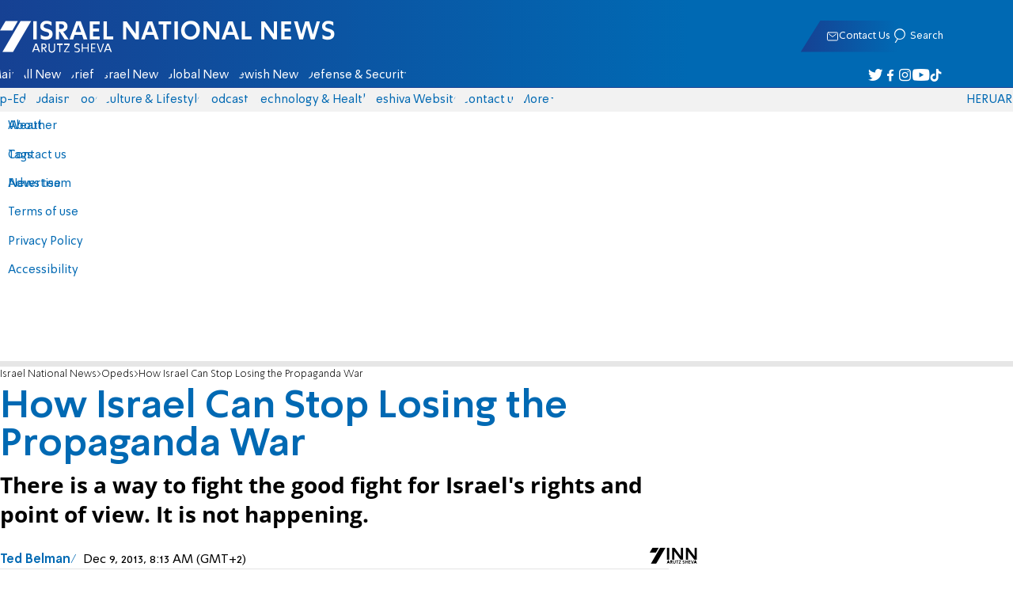

--- FILE ---
content_type: text/html; charset=utf-8
request_url: https://www.israelnationalnews.com/news/342800
body_size: 24503
content:
<!DOCTYPE html><html lang="en" dir="ltr"><head><meta charset="utf-8"><meta name="viewport" id="viewport" content="width=device-width, initial-scale=1, maximum-scale=1"><title>How Israel Can Stop Losing the Propaganda War | Israel National News</title><style>.layout{max-width:100vw;min-height:100vh;position:relative}.app-main{min-height:100dvh}.app-main.min2h{min-height:200dvh}@media (width>=1192px){.layout{grid-gap:20px;grid-template:auto 1fr auto/1fr clamp(320px,100vw - 40px,1192px) 1fr;display:grid}html[dir=rtl] .layout{grid-template-areas:"hd hd hd""sky1 main sky2""taboola taboola taboola""footer footer footer"}html[dir=ltr] .layout{grid-template-areas:"hd hd hd""sky1 main sky2""footer footer footer""taboola taboola taboola"}.layout.full{display:block}.layout.full aside.app-sidebar{display:none}.app-main{grid-area:main;min-height:calc(100vh - 253px)}.app-sidebar-1{grid-area:sky1}.app-sidebar-2{grid-area:sky2}.app-footer{grid-area:footer}.app-taboola{grid-area:taboola}}.app-header{color:#fff;max-width:100%;font-family:SimplerPro,Open Sans;top:0}.app-footer,.app-header{z-index:100;grid-column:1/-1}.app-footer{text-align:center}.app-sidebar{min-width:var(--2129274c)}.app-sidebar .banner{width:fit-content;max-width:300px;height:600px;display:block;position:sticky;top:70px}.app-taboola{grid-column:2/-2}.home-taboola-feed{margin-top:20px}@media (width<=1191px){.app-sidebar{display:none}}</style><style>header[data-v-9bdf1836]{z-index:100;background-color:#f2f2f2;width:100%;font-family:SimplerPro,Open Sans;font-size:.938rem;transition:top .2s ease-out;position:fixed;top:0;left:0;right:0}header.scrolling[data-v-9bdf1836]{top:-67px}.filler[data-v-9bdf1836]{height:142px}.header[data-v-9bdf1836]{border-bottom:1px solid #164193}html[dir=rtl] .header[data-v-9bdf1836]{background-image:linear-gradient(90deg,#0069b3 32%,#164193)}html[dir=ltr] .header[data-v-9bdf1836]{background-image:linear-gradient(270deg,#0069b3 32%,#164193)}.header[data-v-9bdf1836]>*{width:1192px;max-width:calc(100vw - 20px);margin-inline:auto;display:flex}.header-nav-main-logo[data-v-9bdf1836]{align-items:center;font-size:1.4rem;display:flex}.header-nav-main-logo[data-v-9bdf1836]:before{background-size:cover;width:auto;margin:0!important}.header-main[data-v-9bdf1836]{padding-top:1.6rem;padding-bottom:.9rem;justify-content:space-between;align-items:center;padding-inline:10px;overflow:visible}header.scrolling .header-main[data-v-9bdf1836]{padding-bottom:0}.header-main-logo a[data-v-9bdf1836]{color:#0000}.header-main-logo a[data-v-9bdf1836]:before{color:#fff;margin:0;padding:0;font-family:a7_2;font-size:2.5rem}.header-nav[data-v-9bdf1836]{justify-content:space-between;align-items:center;display:flex}.header-nav-main[data-v-9bdf1836]{height:30px;line-height:30px;top:0}header.scrolling .header-nav-main[data-v-9bdf1836]{height:50px;line-height:50px;overflow:hidden}.header-nav-main-logo[data-v-9bdf1836]{margin-inline-end:auto}.header-nav[data-v-9bdf1836]>:not(.header-main-logo){display:flex}.header-nav-addons[data-v-9bdf1836]{align-items:center}.header-nav-addons[data-v-9bdf1836]>*{white-space:nowrap;align-items:center;height:30px;padding-inline:.5rem;display:flex}.header-nav-addons-link[data-v-9bdf1836]:before{color:#fff;content:"";background-repeat:no-repeat;flex:none;justify-content:center;align-items:center;min-width:18.456px;font-family:a7_2;font-size:11pt;display:flex}.header-nav-addons-link-facebook[data-v-9bdf1836]:before{content:""}.header-nav-addons-link-twitter[data-v-9bdf1836]:before{content:""}.header-nav-addons-link-instagram[data-v-9bdf1836]:before{content:""}.header-nav-addons-link-tiktok[data-v-9bdf1836]:before{content:"";font-size:13pt}.header-nav-addons-link-youtube[data-v-9bdf1836]:before{content:""}.header-nav-addons[data-v-9bdf1836]>:focus-within,.header-nav-addons[data-v-9bdf1836]>:hover{color:#fff}html[dir=rtl] .header-nav-addons[data-v-9bdf1836]>:focus-within,html[dir=rtl] .header-nav-addons[data-v-9bdf1836]>:hover{background-image:linear-gradient(90deg,#e20613 32%,#9b1006)}html[dir=ltr] .header-nav-addons[data-v-9bdf1836]>:focus-within,html[dir=ltr] .header-nav-addons[data-v-9bdf1836]>:hover{background-image:linear-gradient(270deg,#e20613 32%,#9b1006)}.header-nav-search[data-v-9bdf1836]{gap:.2rem;margin-inline:auto}.header-nav-sub[data-v-9bdf1836]{color:#0069b3;max-width:100%;height:100%;margin-inline-start:-.09rem;padding-inline:calc(50vw - 606px);transition:height .15s ease-out;overflow:visible clip}header.scrolling .header-nav-sub[data-v-9bdf1836]{height:0}.header-nav-item[data-v-9bdf1836]{clip-path:polygon(1rem 0,100% 0,calc(100% - 1rem) 100%,0 100%);white-space:nowrap;align-items:center;height:30px;margin-inline:-.6rem;padding-inline:1.25rem;display:flex}header.scrolling .header-nav-item[data-v-9bdf1836]{height:50px}.header-nav-item[data-v-9bdf1836]:focus-within,.header-nav-item[data-v-9bdf1836]:hover{color:#fff}html[dir=rtl] .header-nav-item[data-v-9bdf1836]:focus-within,html[dir=rtl] .header-nav-item[data-v-9bdf1836]:hover{background-image:linear-gradient(90deg,#e20613 32%,#9b1006)}html[dir=ltr] .header-nav-item[data-v-9bdf1836]:focus-within,html[dir=ltr] .header-nav-item[data-v-9bdf1836]:hover{background-image:linear-gradient(270deg,#e20613 32%,#9b1006)}.header-nav-item[data-v-9bdf1836]:first-of-type{margin-inline-start:-.75rem}.more[data-v-9bdf1836]{position:relative}.more[data-v-9bdf1836]:after{content:"";border-top:5px solid #0069b3;border-left:5px solid #0000;border-right:5px solid #0000;width:0;height:0;margin-inline-start:2px;transition:transform .2s;display:inline-block}.more-open[data-v-9bdf1836]:after{content:"";transform:rotate(180deg)}.more-open[data-v-9bdf1836]:hover:after{content:"";border-top-color:#fff}.dropdown[data-v-9bdf1836]{will-change:max-height;z-index:105;background-color:#fff;min-width:7.3rem;max-height:0;padding:0;list-style-type:none;transition:max-height .2s linear;display:block;position:absolute;top:100%;overflow:clip;box-shadow:0 3px 3px #00000026}.dropdown li[data-v-9bdf1836]{color:#0069b3;padding:.7rem;display:block}.dropdown li[data-v-9bdf1836]:focus-within,.dropdown li[data-v-9bdf1836]:hover{background-color:#f2f2f2}.dropdown li a[data-v-9bdf1836]{display:block}html[lang=he] .dropdown-more[data-v-9bdf1836]{inset-inline-end:calc(50vw - 596px + 7.5rem)}html[lang=en] .dropdown-more[data-v-9bdf1836]{inset-inline-end:calc(50vw - 596px + 15.5rem)}html[lang=ru] .dropdown-more[data-v-9bdf1836]{inset-inline-end:calc(50vw - 596px + 46rem)}.dropdown-more.isOpen[data-v-9bdf1836]{max-height:calc(90vh - 130px)}html[lang=he] .dropdown-contact[data-v-9bdf1836]{inset-inline-end:calc(50vw - 596px + 13rem)}html[lang=en] .dropdown-contact[data-v-9bdf1836]{inset-inline-end:calc(50vw - 596px + 21.5rem)}html[lang=ru] .dropdown-contact[data-v-9bdf1836]{inset-inline-end:calc(50vw - 596px + 48rem)}.dropdown-contact.isOpen[data-v-9bdf1836]{max-height:calc(90vh - 130px)}.dropdown.forum[data-v-9bdf1836]{left:calc(50vw - 596px + 22.3rem)}.dropdown.forum.isOpen[data-v-9bdf1836]{max-height:calc(90vh - 130px)}.notifications[data-v-9bdf1836]{color:#fff;width:1.3rem;position:relative}.notifications[data-v-9bdf1836]:not([data-count="0"]):after{box-sizing:border-box;color:#fff;content:attr(data-count);text-align:center;background-color:#c00;border:1px solid #fff;border-radius:30px;min-width:18px;height:18px;padding:2px 4px;font-family:arial;font-size:9pt;line-height:1;position:absolute;top:8px;left:-3px}.notifications[data-v-9bdf1836]:before{content:"";font-family:a7_2;font-size:17pt;position:relative;top:3px;left:40%}.notifications[data-v-9bdf1836]:hover{color:#fff}.header-nav-addons .notifications[data-v-9bdf1836]{color:#236ab5;vertical-align:-50%}.header-nav-addons .notifications[data-v-9bdf1836]:after{top:-3px}</style><style>.WidgetsDesktop .widget__icon{filter:brightness(0)invert()}.widget{align-items:center;gap:.15rem;display:flex}.widget__content{font-family:SimplerPro,Open Sans;font-size:.813rem}.widget:before{font-family:a7_2!important}</style><style>.article-edit-out[data-v-754e42a4]{height:1.5rem;margin-top:-.8rem;margin-bottom:.7rem;overflow:hidden}.article-edit-out[data-v-754e42a4] a{color:gray}[data-v-754e42a4] .article{background:#fff}.article-info--author-img[data-v-754e42a4]{aspect-ratio:1;border-radius:50%;width:50px}.article-info-details[data-v-754e42a4]{justify-content:space-between;align-items:center;gap:.56rem;min-width:63px;display:flex}.article-info-details--detail[data-v-754e42a4]{align-items:center;gap:.17rem;font-family:SimplerPro,Open Sans;font-size:.938rem;font-weight:300;display:flex}.article-info-details--detail-clock[data-v-754e42a4]:before{content:"";align-items:center;width:13px;height:13px;font-family:a7_2;display:flex}.article-info-details--detail-heart[data-v-754e42a4]:before{content:url("data:image/svg+xml;charset=utf-8,%3Csvg xmlns='http://www.w3.org/2000/svg' width='9.4' height='9.001' viewBox='0 0 9.4 9.001'%3E%3Cg fill='none' stroke-miterlimit='10'%3E%3Cpath d='M7.895.22C6.028-.67 4.688 1.433 4.688 1.433S3.349-.667 1.482.22-.096 3.243.271 4.067c.671 1.5 4.417 4.934 4.417 4.934s3.747-3.43 4.417-4.934c.368-.824.657-2.956-1.21-3.847'/%3E%3Cpath fill='%230069b3' d='M2.408.5q-.353 0-.71.171C1.038.986.645 1.516.533 2.245c-.094.606.03 1.25.195 1.618.466 1.045 2.769 3.335 3.96 4.456 1.192-1.12 3.495-3.41 3.96-4.456.213-.475.67-2.41-.968-3.192a1.65 1.65 0 0 0-.71-.17c-1.072 0-1.853 1.19-1.86 1.2l-.422.663-.422-.662C4.259 1.69 3.472.5 2.408.5m0-.5c1.368 0 2.28 1.433 2.28 1.433S5.601 0 6.969 0c.29 0 .6.065.926.22 1.867.891 1.578 3.023 1.21 3.847-.67 1.504-4.417 4.934-4.417 4.934S.942 5.571.271 4.067C-.096 3.243-.385 1.111 1.482.22A2.14 2.14 0 0 1 2.408 0'/%3E%3C/g%3E%3C/svg%3E")}.article-date[data-v-754e42a4]{color:#000;-moz-column-gap:.5rem;flex-wrap:wrap;column-gap:.5rem;margin-inline-end:.3rem;font-family:SimplerPro,Open Sans;font-size:.94rem;font-weight:300;display:flex}html[dir=ltr] .article-date[data-v-754e42a4]{font-size:1rem;font-weight:500}.article-comments[data-v-754e42a4]{max-width:min(99vw,781px);margin-block:.2rem}.article-comments a[data-v-754e42a4]{color:#0069b3;text-decoration:underline}.article-comments[data-v-754e42a4],.article-rating[data-v-754e42a4]{margin-top:1.25rem}@media (width<=600px){.article-taboola[data-v-754e42a4] .trc_related_container{margin:0 .55rem}}.taboola-top[data-v-754e42a4]{text-align:left;direction:ltr;margin-top:0}.taboola-top img[data-v-754e42a4]{aspect-ratio:71/11;text-align:left;width:80px}.tag-image[data-v-754e42a4]{text-align:center;display:block}.tag-image img[data-v-754e42a4]{aspect-ratio:852/217;background-color:silver;width:100%;margin:1rem auto;display:block}.adminlink[data-v-754e42a4]{color:#d4d4d4}.placeholder[data-v-754e42a4]{flex-direction:column;gap:1rem;max-width:845px;height:90vh;padding:1.125rem;display:flex}.placeholder-flex[data-v-754e42a4]{gap:.5rem;display:flex}.placeholder-padding[data-v-754e42a4]{padding-inline-start:46px}.tagbg .app-sidebar[data-v-754e42a4]{display:none}</style><style>.footer[data-v-dfad0fd2]{text-align:start;background-color:#f2f2f2;flex-direction:column;gap:1rem;max-width:100vw;padding-block:1.6rem;font-family:SimplerPro,Open Sans;font-size:.938rem;line-height:1.87;display:flex;overflow:auto hidden}.footer[data-v-dfad0fd2]>*{margin:0 auto}.footer-logo[data-v-dfad0fd2]:before{align-items:center;width:auto;margin:0;padding:0;font-size:1.5rem;display:flex}.footer-copyright[data-v-dfad0fd2]{font-size:.678rem}.footer-links[data-v-dfad0fd2]{-moz-column-gap:1rem;flex-wrap:wrap;justify-content:space-between;gap:2rem 1rem;min-width:min(96%,1230px);display:flex}.footer-links-list[data-v-dfad0fd2]{grid-template-rows:repeat(9,1fr);grid-auto-flow:column;display:grid}.footer-links-title[data-v-dfad0fd2]{font-weight:700}.footer-links-item[data-v-dfad0fd2]{white-space:nowrap;justify-content:flex-start;gap:.5rem;padding-inline-end:3rem}.footer-links-item[data-v-dfad0fd2],.footer-links-item[data-v-dfad0fd2]:before{flex:none;align-items:center;display:flex}.footer-links-item[data-v-dfad0fd2]:before{content:"";background-repeat:no-repeat;justify-content:center;min-width:18.456px;font-family:a7_2}.footer-links-item-facebook[data-v-dfad0fd2]:before{content:"";width:8.024px;height:15px}.footer-links-item-twitter[data-v-dfad0fd2]:before{content:"";width:18.456px;height:15px}.footer-links-item-instagram[data-v-dfad0fd2]:before{content:"";width:14.988px;height:15px}.footer-links-item-tiktok[data-v-dfad0fd2]:before{content:"";width:17.13px;height:17.13px}.footer-links-item-youtube[data-v-dfad0fd2]:before{content:"";width:17.14px;height:12px}.footer-more[data-v-dfad0fd2]{position:relative}.footer-more[data-v-dfad0fd2]:after{content:"▼";transition:transform .2s;display:inline-block}.footer-more-open[data-v-dfad0fd2]:after{content:"▼";transform:rotate(180deg)}hr[data-v-dfad0fd2]{background-color:#e6e6e6;width:min(1192px,88.9%);height:.063rem}@media (width>=1192px){.footer[data-v-dfad0fd2]{min-width:1192px}.footer-links-list[data-v-dfad0fd2]{grid-template-rows:repeat(9,1fr)}}@media (width<=1191px){.footer[data-v-dfad0fd2]>*{max-width:100vw}.footer-links[data-v-dfad0fd2]{margin-inline:1.25rem}.footer-links-list-he[data-v-dfad0fd2]{grid-template-rows:repeat(15,1fr)}.footer-links-list-en[data-v-dfad0fd2]{grid-template-rows:repeat(7,1fr)}}.fade-enter-active[data-v-dfad0fd2],.fade-leave-active[data-v-dfad0fd2]{transition:opacity .5s}.fade-enter[data-v-dfad0fd2],.fade-leave-to[data-v-dfad0fd2]{opacity:0}</style><style>.widgets[data-v-93655b41]{clip-path:polygon(0 0,100% 0,95% 100%,0 100%);color:#fff;white-space:nowrap;align-items:center;gap:1.5rem;block-size:2.5rem;padding-block:.625rem;padding-inline-start:2rem;display:flex;position:relative;overflow-y:visible}html[dir=rtl] .widgets[data-v-93655b41]{background-image:linear-gradient(90deg,#0069b3 32%,#164193)}html[dir=ltr] .widgets[data-v-93655b41]{clip-path:polygon(25px 0,100% 0,100% 100%,0 100%);background-image:linear-gradient(270deg,#0069b3 32%,#164193)}.widgets-profile[data-v-93655b41],.widgets-search[data-v-93655b41]{align-items:center;gap:.15rem;font-family:SimplerPro,Open Sans;font-size:.813rem;display:flex}.widgets-profile[data-v-93655b41]:before,.widgets-search[data-v-93655b41]:before{font-size:18px}.widgets-out[data-v-93655b41]{position:relative}.widgets-user-dropdown[data-v-93655b41]{will-change:max-height;z-index:104;background-color:#fff;width:fit-content;max-height:0;transition:max-height .5s linear;position:absolute;inset-inline-end:0;overflow:hidden;box-shadow:0 3px 3px #00000026}.widgets-user-dropdown.visible[data-v-93655b41]{height:auto;max-height:100vh}.widgets-user-dropdown[data-v-93655b41]>*{color:#0069b3;padding:.7rem;display:block}.widgets-user-dropdown[data-v-93655b41]>:focus-within,.widgets-user-dropdown[data-v-93655b41]>:hover{background-color:#f2f2f2}.dos[data-v-93655b41]{font-weight:700}</style><style>.widgets-content[data-v-f50aef23]{font-size:.813rem}</style><style>.banner-top[data-v-2f8932b5]{margin-bottom:.74rem;place-items:center;width:100%;max-width:100%;max-height:min-content;margin-inline:auto;transition:height .2s ease-out;display:grid;overflow:hidden}.banner-top[data-v-2f8932b5]:has(.banner-top-ad div div iframe){min-height:90px!important}.banner-top-ad[data-v-2f8932b5]{position:relative}.banner-top-close[data-v-2f8932b5]{inset-inline-start:.5rem;background-color:#fff;border-radius:50%;font-size:1.7rem;position:absolute;top:.5rem;overflow:hidden}@media (width<=1191px){.banner-top-ad[data-v-2f8932b5]{width:100vw}.banner-top-ad div[data-v-2f8932b5]{place-items:center;width:100%;max-width:100%;display:grid}.banner-top-ad div div[data-v-2f8932b5]{width:100%}.banner-top-ad div div[data-v-2f8932b5] iframe{aspect-ratio:16/9;width:100%;height:100%}}@media (width>=1192px){.banner-top[data-v-2f8932b5]{margin-bottom:.93rem}}</style><style>.banner-top[data-v-e580db1b]{width:100%;height:90px;margin-bottom:.93rem}.banner-BTF_MPU_1[data-v-e580db1b]{will-change:height;width:300px;height:600px;transition:height .4s ease-out}main[data-v-e580db1b]{grid-gap:2.625rem;grid-template-columns:1fr 300px;grid-template-areas:"article aside";display:grid}.article[data-v-e580db1b]{grid-area:article;max-width:845px;min-height:1000px}.article-body[data-v-e580db1b]{grid-gap:1.25rem;grid-template-columns:1fr 2.25rem;grid-template-areas:"articleMain articleShare";display:grid}.article-main[data-v-e580db1b]{grid-area:articleMain;overflow-x:hidden}.article-aside[data-v-e580db1b]{grid-area:articleShare}.article-title[data-v-e580db1b]{color:#0069b3;font-family:SimplerPro,Open Sans;font-size:3.04rem;line-height:1}.article-summary[data-v-e580db1b],.article-title[data-v-e580db1b]{text-wrap:pretty;margin-top:.5rem;font-weight:700}.article-summary[data-v-e580db1b]{color:#000;font-family:Open Sans;font-size:1.723rem;line-height:1.35}.article-info[data-v-e580db1b]{justify-content:space-between;align-items:flex-end;gap:1rem;margin-top:.4rem;display:flex}.article-info-container[data-v-e580db1b]{align-items:center;gap:.6rem;margin-top:.86rem;display:flex}.article-info-container-text[data-v-e580db1b]{flex:1}.article-info-details[data-v-e580db1b]{-moz-column-gap:.3rem;flex-wrap:wrap;align-items:flex-end;column-gap:.3rem;display:flex}.article-info .article-info--author[data-v-e580db1b-s]{color:#0069b3;font-family:SimplerPro,Open Sans;font-size:1rem;font-weight:700}.article-info .article-info--author[data-v-e580db1b-s]:after{color:#0069b3;content:"/";padding-inline:.2rem;font-weight:300}.article-info--logo[data-v-e580db1b]{margin-inline-start:auto;font-size:15pt;position:relative;inset-inline-end:50px}.article-info--logo img[data-v-e580db1b]{width:64px}.article-info-sub[data-v-e580db1b]{align-items:flex-start;margin-top:.4rem}.article-content[data-v-e580db1b]{color:#000;font-family:Open Sans;font-size:1.125rem;line-height:1.33}.article-hr[data-v-e580db1b]{background-color:#e4e4e4;height:.063rem;margin-top:.218rem}.SmallButton[data-v-e580db1b]{width:200px;margin:10px;font-size:14pt}.buttondiv[data-v-e580db1b]{text-align:center;width:100%;margin:1rem 0}.buttondiv[data-v-e580db1b]:before{content:"";background:linear-gradient(#fff0,#fff 68%);width:100%;height:150px;display:block;position:relative;top:-150px}.article-content[data-v-e580db1b]{transition:height .3s ease-in}@media print{main[data-v-e580db1b]{display:block}.progress[data-v-e580db1b],[data-v-e580db1b] #replies,[data-v-e580db1b] .article-edit,[data-v-e580db1b] .article-native{display:none}article.article[data-v-e580db1b]{max-width:100vw;font-family:Arial,Helvetica,sans-serif}[data-v-e580db1b] .article-content .youtube,[data-v-e580db1b] .article-content iframe{display:none}}</style><style>.progress[data-v-6de308b5]{z-index:100;background:#e6e6e6;width:100vw;height:.4rem}.progress-filled[data-v-6de308b5]{will-change:width;width:0;max-width:100vw;height:100%;transition:width .4s linear}html[dir=rtl] .progress-filled[data-v-6de308b5]{background-image:linear-gradient(90deg,#e20613 32%,#9b1006)}html[dir=ltr] .progress-filled[data-v-6de308b5]{background-image:linear-gradient(270deg,#e20613 32%,#9b1006)}@media (width>=1192px){.progress-0[data-v-6de308b5]{display:none}.progress[data-v-6de308b5]{inset-inline-start:0;height:6px;position:fixed;top:46px}}</style><style>.breadcrumbs-list[data-v-46c20e94]{color:#000;text-overflow:ellipsis;white-space:nowrap;max-width:85%;font-family:SimplerPro,Open Sans;font-size:.813rem;font-weight:300;line-height:1.53;overflow:hidden}.breadcrumbs-list[data-v-46c20e94]>*+:before{content:">";padding-inline:2px}.breadcrumbs-list li[data-v-46c20e94]{display:inline}@media (width<=1191px){.breadcrumbs[data-v-46c20e94]{margin-top:.875rem;margin-bottom:.757rem;padding-inline:1.25rem}}</style><style>a[data-v-6d866c11]{clip-path:polygon(.8rem 0,100% 0,calc(100% - .8rem) 100%,0 100%);color:#000;cursor:pointer;background-color:#f2f2f2;flex-shrink:1;padding-inline:.78rem;font-family:SimplerPro,Open Sans;font-size:.938rem;font-weight:300;line-height:17.5px;display:inline-block}@media (width>=1192px){.article-tags[data-v-6d866c11]{flex-flow:wrap;align-items:flex-start;display:flex}a[data-v-6d866c11]{margin-bottom:.4rem}}@media (width<=1191px){.article-tags[data-v-6d866c11]{scroll-behavior:smooth;scroll-snap-type:x mandatory;scrollbar-width:none;white-space:nowrap;-ms-overflow-style:none;max-width:100%;margin-top:.25rem;overflow-x:scroll}.article-tags[data-v-6d866c11]::-webkit-scrollbar{display:none}}</style><style>.article-main>.article-content-img:first-child .image[data-v-827b9ed2]{aspect-ratio:781/439}.article-content-img[data-v-827b9ed2]{clear:both;margin-bottom:1rem;background-color:#f2f2f2;flex-direction:column;width:100%;height:fit-content;margin-inline:auto;display:flex}.article-image[data-v-827b9ed2]{place-items:start;width:100%;margin-inline:auto;display:grid}.image[data-v-827b9ed2]{-o-object-fit:cover;object-fit:cover;grid-area:1/1/-1/-1;width:100%}.image-album[data-v-827b9ed2]{aspect-ratio:unset;max-width:100%;margin:0 auto}.enlarge[data-v-827b9ed2]{grid-area:1/1/-1/-1;place-self:end start;margin:.8rem}.enlarge[data-v-827b9ed2]:hover{transform:scale(1.1)}@media (width<=1191px){.image[data-v-827b9ed2]{width:100vw}}</style><style>div[data-v-4bdf62d7]{text-align:center;border:0;margin:0 auto;display:block;overflow:hidden;max-width:100vw!important}</style><style>.article-mistake[data-v-3f00a6f1]{text-align:center;font-family:SimplerPro,Open Sans}.article-mistake-button[data-v-3f00a6f1]{color:#0069b3;cursor:pointer;text-align:start;font-size:1rem;text-decoration:underline}.article-mistake-body[data-v-3f00a6f1]{padding-inline:1.25rem}</style><style>.modal[data-v-89e5c8fa]{--padding-block:20px;--padding-inline:0px;font-family:SimplerPro,Open Sans}.modal-mask[data-v-89e5c8fa]{--width:450px;z-index:9999;background-color:#000c;place-items:center;width:100%;height:100%;transition:opacity .3s;display:grid;position:fixed;top:0;left:0}.modal-mask-gallery[data-v-89e5c8fa]{background-color:#000000e6}.modal-body[data-v-89e5c8fa]{max-height:var(--height);padding:var(--padding-block)var(--padding-inline);overflow-y:auto}.modal-gallery .modal-body[data-v-89e5c8fa]{max-height:100vh;overflow-y:hidden}.modal-wrapper[data-v-89e5c8fa]{--height:min(100vh,max(450px,calc(100vh - 200px)));width:min(93vw,var(--width));background-color:#fff;border-radius:2px;box-shadow:0 2px 8px #00000054}.modal-wrapper.modal-gallery[data-v-89e5c8fa]{box-shadow:unset;background-color:#0000;grid-column:1/-1;width:min(100vw,1305px);max-width:100%;height:100vh;max-height:100vh;overflow-y:hidden}.modal-wrapper.modal-gallery .modal-body[data-v-89e5c8fa],.modal-wrapper.modal-gallery .modal-container[data-v-89e5c8fa]{height:100%;padding:unset;background-color:#0000}.modal-container[data-v-89e5c8fa]{will-change:transform;transition:transform .3s}.modal-header[data-v-89e5c8fa]{color:#fff;justify-content:space-between;align-items:center;block-size:1.875rem;padding-inline:1.25rem .7rem;font-size:1.063rem;font-weight:700;display:flex;position:sticky;top:0}html[dir=rtl] .modal-header[data-v-89e5c8fa]{background-image:linear-gradient(90deg,#0069b3 32%,#164193)}html[dir=ltr] .modal-header[data-v-89e5c8fa]{background-image:linear-gradient(270deg,#0069b3 32%,#164193)}.modal-header h3[data-v-89e5c8fa]{flex:99%}</style><style>.modal-enter-from,.modal-leave-to{opacity:0}.modal-enter-from .modal-container,.modal-leave-to .modal-container{transform:scale(1.1)}</style><style>.article-join-button[data-v-86d70e29]{width:100%;border-block:3px solid;margin-bottom:1rem;border-top-color:#e20613;border-bottom-color:#e20613;justify-content:center;align-items:center;gap:.5rem;block-size:37px;margin-inline:0;font-family:SimplerPro,Open Sans;font-size:.9rem;font-weight:700;display:flex;overflow:hidden;text-decoration:none!important}.article-join-button-text[data-v-86d70e29]{color:#000;text-align:center}.article-join-button img[data-v-86d70e29]{filter:brightness(0)}</style><style>.stripe-social[data-v-538f5d1d]{z-index:5;background-color:#f2f2f2;flex-direction:column;align-items:center;width:max-content;display:flex;position:sticky;top:50px}.stripe-social[data-v-538f5d1d] div{flex-direction:column;align-items:center;display:flex}.stripe-social[data-v-538f5d1d] div a{border-bottom:.064px solid #e6e6e6;justify-content:center;align-items:center;width:2.25rem;height:2.25rem;display:flex}.stripe-social[data-v-538f5d1d] div a img{padding-inline:.2rem}.stripe-social.preview[data-v-538f5d1d]{filter:grayscale()}.stripe-social-resizefont[data-v-538f5d1d]{color:#0069b3;background-color:#fff;flex-direction:row;align-items:center;width:2.25rem;height:2.25rem;font-family:SimplerPro,Open Sans;display:flex}.stripe-social-resizefont button[data-v-538f5d1d]{flex-basis:50%}.stripe-social-resizefont-alpha-s[data-v-538f5d1d]{font-size:1.2rem;font-weight:300}.stripe-social-resizefont-alpha-l[data-v-538f5d1d]{font-size:1.8rem;font-weight:300}.stripe-social-print[data-v-538f5d1d],.stripe-social-webshare[data-v-538f5d1d]{place-self:stretch stretch;width:2.25rem;height:2.25rem}.stripe-social-print img[data-v-538f5d1d],.stripe-social-webshare img[data-v-538f5d1d]{margin-inline:auto}.stripe-social-print[data-v-538f5d1d]:before,.stripe-social-webshare[data-v-538f5d1d]:before{font-family:a7_2}.stripe-social-print[data-v-538f5d1d]:before{color:#236ab5;content:""}html[dir=rtl] .stripe-social-webshare[data-v-538f5d1d]{background-image:linear-gradient(90deg,#e20613 32%,#9b1006)}html[dir=ltr] .stripe-social-webshare[data-v-538f5d1d]{background-image:linear-gradient(270deg,#e20613 32%,#9b1006)}.stripe-social-webshare[data-v-538f5d1d]:before{color:#fff;content:""}</style><style>span{&[data-v-683984b8]{margin-inline-start:calc(50% - 16px);font-family:a7_2;font-size:1rem}&.facebook[data-v-683984b8]:before{color:#3478f5;content:""}&.twitter[data-v-683984b8]:before{color:#40a2f5;content:""}&.whatsapp[data-v-683984b8]:before{color:#5bd66d;content:""}&.email[data-v-683984b8]:before{color:#e1412f;content:""}&.odnoklassniki[data-v-683984b8]{content:url("data:image/svg+xml;charset=utf-8,%3Csvg xmlns='http://www.w3.org/2000/svg' width='18' height='18' viewBox='0 0 16 16'%3E%3Cg fill='%23ffc107'%3E%3Cpath d='M8 8c2.206 0 4-1.794 4-4s-1.794-4-4-4-4 1.794-4 4 1.794 4 4 4m0-6c1.103 0 2 .897 2 2s-.897 2-2 2-2-.897-2-2 .897-2 2-2'/%3E%3Cpath d='M13.304 7.889a1 1 0 0 0-1.414 0 5.51 5.51 0 0 1-7.779 0 1 1 0 1 0-1.414 1.415 7.45 7.45 0 0 0 4.447 2.138l-2.851 2.851a.999.999 0 1 0 1.414 1.414L8 13.414l2.293 2.293a.997.997 0 0 0 1.414 0 1 1 0 0 0 0-1.414l-2.851-2.851a7.45 7.45 0 0 0 4.447-2.138 1 1 0 0 0 .001-1.415'/%3E%3C/g%3E%3C/svg%3E")}&.vk[data-v-683984b8]{content:url("data:image/svg+xml;charset=utf-8,%3Csvg xmlns='http://www.w3.org/2000/svg' width='18' height='18' viewBox='0 0 16 16'%3E%3Cpath fill='%231e88e5' d='M7.828 12.026h.956s.289-.032.436-.191c.136-.146.131-.42.131-.42s-.019-1.283.577-1.472c.587-.186 1.341 1.24 2.14 1.789.604.415 1.063.324 1.063.324l2.137-.03s1.118-.069.588-.948c-.043-.072-.309-.65-1.589-1.838-1.34-1.244-1.16-1.042.454-3.193.983-1.31 1.376-2.11 1.253-2.452-.117-.326-.84-.24-.84-.24l-2.404.014s-.178-.024-.311.055c-.129.078-.212.258-.212.258s-.381 1.014-.889 1.876c-1.071 1.819-1.5 1.915-1.675 1.802-.407-.263-.305-1.058-.305-1.622 0-1.763.267-2.498-.521-2.688-.262-.063-.454-.105-1.123-.112-.858-.009-1.585.003-1.996.204-.274.134-.485.433-.356.45.159.021.519.097.71.357.247.335.238 1.089.238 1.089s.142 2.075-.331 2.333c-.325.177-.77-.184-1.725-1.835-.489-.845-.859-1.78-.859-1.78s-.071-.174-.198-.267c-.154-.113-.37-.149-.37-.149l-2.286.014s-.343.01-.469.159c-.112.133-.009.407-.009.407s1.79 4.187 3.816 6.298c1.859 1.935 3.969 1.808 3.969 1.808'/%3E%3C/svg%3E")}&.telegram[data-v-683984b8]:before{color:#409fdb;content:"";font-size:1.3rem;position:relative}&.copy[data-v-683984b8]:before{color:#444;content:""}}</style><link rel="stylesheet" href="https://2.a7.org/_nuxt/style.D1uzzLAY.css" crossorigin><link rel="modulepreload" as="script" crossorigin href="https://2.a7.org/_nuxt/Dx0Fy4bL.js"><link rel="modulepreload" as="script" crossorigin href="https://2.a7.org/_nuxt/QZM3-tMB.js"><link rel="modulepreload" as="script" crossorigin href="https://2.a7.org/_nuxt/MZ5GWX1T.js"><link rel="modulepreload" as="script" crossorigin href="https://2.a7.org/_nuxt/PovlR5ji.js"><link rel="modulepreload" as="script" crossorigin href="https://2.a7.org/_nuxt/C4KMLCP0.js"><link rel="modulepreload" as="script" crossorigin href="https://2.a7.org/_nuxt/CERiuSEV.js"><link rel="modulepreload" as="script" crossorigin href="https://2.a7.org/_nuxt/DzISiJ2m.js"><link rel="modulepreload" as="script" crossorigin href="https://2.a7.org/_nuxt/BMKdJjQB.js"><link rel="modulepreload" as="script" crossorigin href="https://2.a7.org/_nuxt/D3xNnCrv.js"><link rel="modulepreload" as="script" crossorigin href="https://2.a7.org/_nuxt/DcIN8pB9.js"><link rel="modulepreload" as="script" crossorigin href="https://2.a7.org/_nuxt/oGWLdTnB.js"><link rel="modulepreload" as="script" crossorigin href="https://2.a7.org/_nuxt/J4qlkQxV.js"><link rel="modulepreload" as="script" crossorigin href="https://2.a7.org/_nuxt/ByqTcfgP.js"><link rel="modulepreload" as="script" crossorigin href="https://2.a7.org/_nuxt/B8LYC_b6.js"><link rel="modulepreload" as="script" crossorigin href="https://2.a7.org/_nuxt/B7wFOEMs.js"><link rel="modulepreload" as="script" crossorigin href="https://2.a7.org/_nuxt/BAlxc13p.js"><link rel="modulepreload" as="script" crossorigin href="https://2.a7.org/_nuxt/CrJZcDpO.js"><link rel="modulepreload" as="script" crossorigin href="https://2.a7.org/_nuxt/DHVSpVrZ.js"><link rel="modulepreload" as="script" crossorigin href="https://2.a7.org/_nuxt/CI-RLjKr.js"><link rel="modulepreload" as="script" crossorigin href="https://2.a7.org/_nuxt/DTeGJxU_.js"><link rel="modulepreload" as="script" crossorigin href="https://2.a7.org/_nuxt/OwSNr9-3.js"><link rel="modulepreload" as="script" crossorigin href="https://2.a7.org/_nuxt/DkGgzSiI.js"><link rel="modulepreload" as="script" crossorigin href="https://2.a7.org/_nuxt/c8-NTtYp.js"><link rel="modulepreload" as="script" crossorigin href="https://2.a7.org/_nuxt/EVziL16u.js"><link rel="modulepreload" as="script" crossorigin href="https://2.a7.org/_nuxt/CUsUWIjQ.js"><link rel="modulepreload" as="script" crossorigin href="https://2.a7.org/_nuxt/Bc3ahhlr.js"><link rel="modulepreload" as="script" crossorigin href="https://2.a7.org/_nuxt/Ct6h88Em.js"><link rel="modulepreload" as="script" crossorigin href="https://2.a7.org/_nuxt/XwoGXlw-.js"><link rel="modulepreload" as="script" crossorigin href="https://2.a7.org/_nuxt/B57I1lzR.js"><link rel="modulepreload" as="script" crossorigin href="https://2.a7.org/_nuxt/xj2MG9bj.js"><link rel="modulepreload" as="script" crossorigin href="https://2.a7.org/_nuxt/C_J13Vwy.js"><link rel="modulepreload" as="script" crossorigin href="https://2.a7.org/_nuxt/BTVrNXih.js"><link rel="modulepreload" as="script" crossorigin href="https://2.a7.org/_nuxt/i0gbQisr.js"><link rel="modulepreload" as="script" crossorigin href="https://2.a7.org/_nuxt/D-oMgHi2.js"><link rel="modulepreload" as="script" crossorigin href="https://2.a7.org/_nuxt/COfkXpL2.js"><link rel="modulepreload" as="script" crossorigin href="https://2.a7.org/_nuxt/D0ApB6iv.js"><link rel="modulepreload" as="script" crossorigin href="https://2.a7.org/_nuxt/DluBHXWb.js"><link rel="modulepreload" as="script" crossorigin href="https://2.a7.org/_nuxt/BfRbG7Ku.js"><link rel="modulepreload" as="script" crossorigin href="https://2.a7.org/_nuxt/NA6rE22t.js"><link rel="modulepreload" as="script" crossorigin href="https://2.a7.org/_nuxt/C5FdkKWo.js"><link rel="modulepreload" as="script" crossorigin href="https://2.a7.org/_nuxt/DDb_pq-R.js"><link rel="modulepreload" as="script" crossorigin href="https://2.a7.org/_nuxt/C58WW1I2.js"><link rel="modulepreload" as="script" crossorigin href="https://2.a7.org/_nuxt/CA0apwuW.js"><link rel="modulepreload" as="script" crossorigin href="https://2.a7.org/_nuxt/BbPsIqDP.js"><link rel="modulepreload" as="script" crossorigin href="https://2.a7.org/_nuxt/DAv-e_Oq.js"><link rel="modulepreload" as="script" crossorigin href="https://2.a7.org/_nuxt/1svjFK2G.js"><link rel="modulepreload" as="script" crossorigin href="https://2.a7.org/_nuxt/Ctu_wj4e.js"><link rel="modulepreload" as="script" crossorigin href="https://2.a7.org/_nuxt/DPwlu86V.js"><link rel="modulepreload" as="script" crossorigin href="https://2.a7.org/_nuxt/Cy8cME0t.js"><link rel="modulepreload" as="script" crossorigin href="https://2.a7.org/_nuxt/DWqvB3_1.js"><link rel="modulepreload" as="script" crossorigin href="https://2.a7.org/_nuxt/_ATbTGZX.js"><link rel="modulepreload" as="script" crossorigin href="https://2.a7.org/_nuxt/hGS6uiP_.js"><link rel="modulepreload" as="script" crossorigin href="https://2.a7.org/_nuxt/dp8z9-NS.js"><link rel="modulepreload" as="script" crossorigin href="https://2.a7.org/_nuxt/KensaDfe.js"><link rel="modulepreload" as="script" crossorigin href="https://2.a7.org/_nuxt/CJ47ZqQd.js"><link rel="modulepreload" as="script" crossorigin href="https://2.a7.org/_nuxt/DzUXB9p6.js"><link rel="modulepreload" as="script" crossorigin href="https://2.a7.org/_nuxt/DGC36J27.js"><link rel="modulepreload" as="script" crossorigin href="https://2.a7.org/_nuxt/Bl3kAvCE.js"><link rel="modulepreload" as="script" crossorigin href="https://2.a7.org/_nuxt/4cKaYsLB.js"><link rel="modulepreload" as="script" crossorigin href="https://2.a7.org/_nuxt/DfDgdYB9.js"><link rel="modulepreload" as="script" crossorigin href="https://2.a7.org/_nuxt/DcHp3IRW.js"><link rel="modulepreload" as="script" crossorigin href="https://2.a7.org/_nuxt/CuYKpp_n.js"><link rel="preload" as="fetch" fetchpriority="low" crossorigin="anonymous" href="https://2.a7.org/_nuxt/builds/meta/dc6f9a45-4dff-4100-9f64-d0807b3de3c0.json"><link rel="modulepreload" as="script" crossorigin href="https://2.a7.org/_nuxt/4HBoL3iv.js"><link rel="modulepreload" as="script" crossorigin href="https://2.a7.org/_nuxt/LK4FbAPu.js"><link rel="modulepreload" as="script" crossorigin href="https://2.a7.org/_nuxt/AMCw9aPE.js"><link rel="modulepreload" as="script" crossorigin href="https://2.a7.org/_nuxt/Bvcikj-u.js"><link rel="modulepreload" as="script" crossorigin href="https://2.a7.org/_nuxt/C3xnTMDR.js"><link rel="modulepreload" as="script" crossorigin href="https://2.a7.org/_nuxt/BzzYkVjQ.js"><link rel="modulepreload" as="script" crossorigin href="https://2.a7.org/_nuxt/D3M02WVN.js"><link rel="modulepreload" as="script" crossorigin href="https://2.a7.org/_nuxt/Cl9S1mMz.js"><link rel="modulepreload" as="script" crossorigin href="https://2.a7.org/_nuxt/BrMmviL6.js"><link rel="modulepreload" as="script" crossorigin href="https://2.a7.org/_nuxt/HTMAtNq1.js"><link rel="modulepreload" as="script" crossorigin href="https://2.a7.org/_nuxt/CLoGHsyt.js"><link rel="modulepreload" as="script" crossorigin href="https://2.a7.org/_nuxt/Bdg4EvCW.js"><link rel="modulepreload" as="script" crossorigin href="https://2.a7.org/_nuxt/josxWJej.js"><link rel="modulepreload" as="script" crossorigin href="https://2.a7.org/_nuxt/DdM3qc7h.js"><link rel="modulepreload" as="script" crossorigin href="https://2.a7.org/_nuxt/CBGmphX2.js"><link rel="prefetch" as="image" type="image/svg+xml" href="https://2.a7.org/_nuxt/taboola2.CD35mMtu.svg"><link rel="modulepreload" as="script" crossorigin href="https://2.a7.org/_nuxt/D0Rk-vUe.js"><link rel="modulepreload" as="script" crossorigin href="https://2.a7.org/_nuxt/MXjYPPgT.js"><link rel="modulepreload" as="script" crossorigin href="https://2.a7.org/_nuxt/CwGo5YWE.js"><link rel="modulepreload" as="script" crossorigin href="https://2.a7.org/_nuxt/Bv7ph9EN.js"><link rel="modulepreload" as="script" crossorigin href="https://2.a7.org/_nuxt/Dz1U4-Os.js"><link rel="modulepreload" as="script" crossorigin href="https://2.a7.org/_nuxt/DQUUMRy5.js"><link rel="modulepreload" as="script" crossorigin href="https://2.a7.org/_nuxt/IyrfjUfR.js"><link rel="modulepreload" as="script" crossorigin href="https://2.a7.org/_nuxt/Cf8mUs_S.js"><meta name="robots" content="index, follow, max-snippet:-1, max-image-preview:large, max-video-preview:-1"><meta property="fb:app_id" content="194476697237012"><meta property="twitter:card" content="summary"><link rel="manifest" href="/manifest.json"><link rel="apple-touch-icon" sizes="180x180" href="/apple-touch-icon.png"><link rel="icon" type="image/png" sizes="32x32" href="/favicon-32x32.png"><link rel="icon" type="image/png" sizes="16x16" href="/favicon-16x16.png"><link name="msapplication-TileColor" content="#2d89ef"><link rel="manifest" href="/site.webmanifest"><link rel="mask-icon" href="/safari-pinned-tab.svg" color="#0069b3"><link hid="i18n-can" rel="canonical" href="https://www.israelnationalnews.com/news/342800"><meta hid="og:url" property="og:url" content="https://www.israelnationalnews.com/news/342800"><meta hid="twitter" name="twitter:site" content="ArutzSheva_En"><meta id="i18n-og" property="og:locale" content="en"><meta name="description" content="There is a way to fight the good fight for Israel's rights and point of view.  It is not happening."><meta name="image" content="https://2.a7.org/files/pictures/000/463901.jpg"><meta name="alt" content><meta name="keywords" content="Al Jazeera,UN Anti-Semitism"><meta name="time" content="2013-12-09T08:13:00"><meta name="author" content=" Ted Belman"><meta name="section" content="Opeds"><meta name="tag" content="Al Jazeera"><meta name="canonical" content="https://www.israelnationalnews.com/news/342800"><meta name="image:alt" content="Israel National News"><meta property="og:site_name" content="Israel National News"><meta property="og:type" content="website"><meta property="og:title" content="How Israel Can Stop Losing the Propaganda War"><meta name="twitter:title" content="How Israel Can Stop Losing the Propaganda War"><meta property="og:description" content="There is a way to fight the good fight for Israel's rights and point of view.  It is not happening."><meta name="twitter:description" content="There is a way to fight the good fight for Israel's rights and point of view.  It is not happening."><meta property="og:image" content="https://2.a7.org/files/pictures/000/463901.jpg"><meta name="twitter:image" content="https://2.a7.org/files/pictures/000/463901.jpg"><meta property="og:image:alt" content="Israel National News"><meta name="twitter:image:alt" content="Israel National News"><script type="application/ld+json" children="{&quot;@context&quot;:&quot;https://schema.org/&quot;,&quot;@type&quot;:&quot;NewsArticle&quot;,&quot;mainEntityOfPage&quot;:{&quot;@type&quot;:&quot;WebPage&quot;,&quot;@id&quot;:&quot;https://www.israelnationalnews.com/news/342800&quot;},&quot;headline&quot;:&quot;How Israel Can Stop Losing the Propaganda War&quot;,&quot;description&quot;:&quot;There is a way to fight the good fight for Israel's rights and point of view.  It is not happening.&quot;,&quot;image&quot;:&quot;https://2.a7.org/files/pictures/000/undefined.jpg&quot;,&quot;author&quot;:{&quot;@type&quot;:&quot;Person&quot;,&quot;name&quot;:&quot; Ted Belman&quot;,&quot;url&quot;:&quot;&quot;},&quot;publisher&quot;:{&quot;@type&quot;:&quot;Organization&quot;,&quot;name&quot;:&quot;Israel National News&quot;,&quot;logo&quot;:{&quot;@type&quot;:&quot;ImageObject&quot;,&quot;url&quot;:&quot;https://www.israelnationalnews.com/icon_pwa.png&quot;,&quot;width&quot;:&quot;186&quot;,&quot;height&quot;:&quot;50&quot;}},&quot;wordCount&quot;:1613,&quot;commentCount&quot;:0,&quot;articleBody&quot;:&quot;Making peace has become synonymous with making deals, even bad ones.\n\n\nDuring the UN World Conference in Durban in 2001, large numbers of NGOs organized a parallel NGO Forum which produced what is known as &ldquo;The NGO Declaration.&rdquo;\n\n\nNGO Monitor reported\n,\n\n&ldquo;[It] was written in highly politicized language and reflected a concerted effort to undermine Israel. Article 164 states targeted victims of Israel&rsquo;s brand of apartheid and ethnic cleansing methods have been in particular children, women and refugees. Article 425 announces a policy of complete and total isolation of Israel as an apartheid state&hellip;the imposition of mandatory and comprehensive sanctions and embargoes, the full cessation of all links (diplomatic, economic, social, aid, military cooperation and training) between all states and Israel. Furthermore, Article 426 talks of condemnation of those states who are supporting, aiding and abetting the Israeli apartheid state and its perpetration of racist crimes against humanity including ethnic cleansing, acts of genocide.&rdquo;\n\nAs a result, thousands of NGO&rsquo;s took this resolution to heart and began devoting their efforts to demonize, deligitimate and isolate Israel. The five largest of these have a combined budget of about $1 billion and spend a considerable portion of it effecting the attack on Israel. The NGO&rsquo;s participating number in the thousands.&nbsp; They have great influence over the media, the UN, US an EU.&nbsp; They are financed by \nGeorge Soros\n, the EU&nbsp; and \nSaudia Arabia\n, inter alia, all of whom influence their activities and support The NGO Declaration.\n\nIf that weren&rsquo;t enough, the United Nations consistently singles out Israel for attack.\n\nHillel Neuer, Executive Director of UN Watch, \nreported\n:\n\n&ldquo;Anti-Israel&nbsp;bias pervades the U.N. system. In 2012, its General Assembly adopted 22 resolutions&nbsp;against&nbsp;Israel&ndash; compared to four&nbsp;against&nbsp;the rest of the world.\n\n&ldquo;The United Nations Human Rights Council (UNHRC), located in Geneva, has a&nbsp;standing&nbsp;agenda item&nbsp;against Israel. It is the only country specifically targeted at every meeting. Not even major human rights abusers like China, Cuba, Pakistan, Saudi Arabia, Sudan, Syria or Zimbabwe are subjected to such treatment.&rdquo;\n\n&ldquo;The UNHRC adopts more resolutions condemning&nbsp;Israel&nbsp;than it does for the rest of the world combined. In its March 2013 session, there were six politicized resolutions&nbsp;against&nbsp;Israel&nbsp;&ndash; and only four&nbsp;against&nbsp;all other countries. [..]\n\n&ldquo;Furthermore,&nbsp;Israel&nbsp;is also the object of more emergency sessions than any other country in the world.&rdquo;\n\nTo this can be added the combined &nbsp;voices of 57 Islamic countries.\n\nIs it any wonder that Israel is losing the propaganda war?\n\nThis relentless attack is compounded by the fact that Israel is not fighting back, not really.\n\nProf Martin Sherman, the Government&rsquo;s biggest critic, calls their lack of action, a Dereliction of Duty . In his article &ldquo;If I were Prime Minister.&rdquo; he makes this case in the strongest terms and writes that he would, &ldquo;dramatically increase the budget allocation for diplomatic warfare &ndash; for promoting Israel&rsquo;s case abroad, repudiating the accusations of its adversaries and repulsing assaults on its legitimacy.&rdquo;\n\nAnd by &ldquo;dramatically,&rdquo; he meant up to $1 billion which he wrote is in the neighbourhood of what is allocated to an individual defense system.\n\nThere are thousands of left wing NGO&rsquo;s, academics and journalist who make the case against Israel in factual terms by distorting the facts and in emotional terms by weeping for the &ldquo;blameless&rdquo; Palestinian Arabs. Where is Israel in this debate? She is passive and silent for the most part.&nbsp;\n\nSure Netanyahu talks about our historical connection to the land but the world thinks this is no excuse for displacing or ill-treating the &ldquo;Palestinians&rdquo;. This cut &nbsp;muster 100 years ago when all states were nation states and the Arabs were not seen as being entitled to another Arab state. Today, the Arabs in Judea and Samaria, and those that fled it during the various wars, are seen as a nation entitled to self-determination just as the Jews were seen as a nation entitled to self-determination a hundred years ago.\n\nBut there is one big difference today.&nbsp; The West is now against nation states&nbsp;such as&nbsp;Israel, and hypocritically makes an exception for the Palestinian Arabs.\n\nNetanyahu rejects negotiations based on &rsquo;67 lines with minor swaps and rejects pre-conditions. His objections are too passive and defensive and despite them he enters negotiations anyway. As a result, achieving peace has become synonymous with accepting &rsquo;67 lines with swaps. If Israel continues to reject this deal, the Palestinians will get lots of traction for their argument that Israel doesn&rsquo;t want peace. The world ignores whether such a solution will bring real peace just as they ignore whether the recent Geneva Agreement on a deal with Iran will bring peace.\n\nMaking peace has become synonymous with making deals, even bad ones.\n\nNetanyahu has been lauded, except by Obama, for vociferously making the case that the Geneva Agreement is a bad deal, if any deal at all, and will bring war, not peace. He should similarly make the case against a two state solution based on &rsquo;67 lines. He should similarly argue it will bring war not peace.\n\nFurthermore, he should be arguing that Judea and Samaria, the &quot;West Bank&quot;, are not Palestinian Arab lands and never have been, and are not occupied. This argument should be made whenever any Government representative or influential person, describes the land as &ldquo;occupied Palestinian land&rdquo;. Such a statement should never go unopposed.\n\nThe land is not Palestinian Arab&nbsp;land because these lands were promised to the Jewish people by the British government in 1917 (Balfour Declaration) for close settlement and as the Jewish National Home. This promise was made legally binding by the San Remo Resolution of 1919 and this legality was enshrined in the Palestine Mandate whose provisions are binding today. The creation of Israel in 1948, pursuant to the UNGA Partition Plan, on part of these lands, in no way waived the right of the Jews to the rest of the land. Throughout the Mandate period the Jews were referred to as Palestinians and the Arabs as Arabs.\n\nThe Anglo-American Convention on Palestine of 1924 &mdash; ratified by the US Senate, signed by the President &mdash; made USA effectively a signatory to the Mandate, and the Mandate is (like all other ratified US treaties) a part of USA domestic law.\n\nA long-settled practice, known colloquially in international jurisprudence as the Acquired Rights Doctrine, and codified in law in 1969 as an integral part of the \nVienna Convention on the Law of Treaties\n, provides (inter alia) that articulated rights &amp; duties within treaties, having themselves no statute of limitations, do NOT, as a matter of course, &lsquo;expire&rsquo; with their original incorporating instruments [Art 70 (1)b].\n\nThe late \nHoward Grief\n, author of the definitive &ldquo;The Legal Foundation and Borders of Israel under International Law&rdquo; published in 2008, prepared a petition to the US House of Representatives and US Senate &ldquo;For the Reaffirmation of Jewish Legal Rights To the Land of Israel and Former Mandated Palestine Previously Assented to by the United States in 1922 and 1924&Prime;. This petition should be filed with them in the not too distant future.\n\nTo make the case that they are not occupied, Israel must embrace the \nLevy Report\n which concluded that the Fourth Geneva Convention (FGC) does not apply to these lands. The claim that they are occupied is based entirely on this convention. That Report was the product of a commission appointed by PM Netyanyahu, to study the matter, headed by Edmund Levy, a retired Israeli Supreme Court Judge and two eminent Israeli international lawyers.&nbsp; The \nlegal arguments\n in the report make a very strong case.\n\nThe most common claim and the most damaging to Israel&rsquo;s reputation, made by Israel&rsquo;s critics, is that the settlements are illegal under international law. This is a lie. For the most part, this lie also goes unchallenged by Israel. It is based on an erroneous interpretation of the FGC and the faulty assumption that the FGC applies to Judea and Samaria. The US recognizes these arguments and does not label the settlements as &ldquo;illegal&rdquo; but merely as &ldquo;illegitimate&rdquo;.&nbsp; The US policy is not based on the legal status of the settlements but on their lack of &ldquo;advisability&rdquo;, as they put it.&nbsp; The US wants to keep the land Judenrein so that it can be given to the &ldquo;Palestinians&rdquo; whether entitled or not.\n\nThe US policy throughout the period of Israel&rsquo;s existence has been to curry favour with the Arabs.&nbsp; The US deviated from this policy in two instances.\n\nShe voted in favour of UNSC Res. 242, after the &rsquo;67 War. This resolution permitted Israel to remain in occupation until she had secure and recognized borders and to retain some of the land. The Arabs totally rejected this resolution at their Khartoum Conference in &lsquo;68 where they decided on a policy of &ldquo;no recognition, no negotiations and no peace&rdquo;.&nbsp; Then, as early as 1970, the US, under Pres Nixon, tabled the Rogers Plan, which called for full withdrawal in line with Arab demands. And that policy remains in force today. Effectively, the US is going against Res 242 which they helped draft and which they voted for.\n\nPres. George Bush issued a letter to PM Sharon in 2004 to support his disengagement plans from Gaza, and in which he supported Israel&rsquo;s claim to the settlement blocs, but Pres. Obama rejected the letter as non-binding.\n\nThe US is not open to rational arguments against their policy because it is based on one motivation, namely, to give the Arabs what they want. Similarly they are not open to rational arguments regarding the Geneva Agreement because they want to curry favour with the Iranians rather than to fight with them. The same motivation applies to the Europeans.\n\nFor the same reason, the European countries and to lesser extent the US accept the lies and propaganda of the left and repeat it as truth, because it serves their purpose.\n\nIsrael must be steadfast in asserting the truth and her rights. She must do so at every opportunity&quot;,&quot;articleSection&quot;:&quot;Opeds&quot;,&quot;copyrightHolder&quot;:&quot;Israel National News&quot;}"></script><meta name="date" content="2013-12-09T08:13:00"><meta hid="taboolacat" name="metaCategory" content="Opeds"><script type="application/ld+json" children="{&quot;@context&quot;:&quot;https://schema.org/&quot;,&quot;@type&quot;:&quot;BreadcrumbList&quot;,&quot;itemListElement&quot;:[{&quot;@type&quot;:&quot;ListItem&quot;,&quot;position&quot;:1,&quot;name&quot;:&quot;Israel National News&quot;,&quot;item&quot;:&quot;https://www.israelnationalnews.com&quot;},{&quot;@type&quot;:&quot;ListItem&quot;,&quot;position&quot;:2,&quot;name&quot;:&quot;Opeds&quot;,&quot;item&quot;:&quot;https://www.israelnationalnews.com/section/46&quot;},{&quot;@type&quot;:&quot;ListItem&quot;,&quot;position&quot;:3,&quot;name&quot;:&quot;How Israel Can Stop Losing the Propaganda War&quot;}]}"></script><script onerror="if (!sessionStorage.ab1) {sessionStorage.ab1=1; return location.reload();}" type="module" src="https://2.a7.org/_nuxt/Dx0Fy4bL.js" crossorigin></script></head><body><!--teleport start anchor--><!----><!--teleport anchor--><!--teleport start anchor--><!----><!--teleport anchor--><script src='https://cdn.taboola.com/libtrc/inn-english/loader.js' onerror='window.taboolaError=true' async></script>
      <script> function AB() {
      if (!sessionStorage.ab1) {sessionStorage.ab1=1; return location.reload();}

  const div = document.createElement('div');
  div.style.position = 'fixed';div.style.top = '50%';div.style.left = '50%'; div.style.transform = 'translate(-50%, -50%)';div.style.zIndex = '99999'; div.style.padding = '20px'; div.style.backgroundColor = '#f0f0f0';div.style.border = '1px solid #ccc';div.style.textAlign = 'center';
  const img = document.createElement('img');
  img.src = '/abp.jpg';
  img.style.maxWidth= " min( 500px, 90vw)";
  div.appendChild(img);
  document.body.appendChild(div);
  div.addEventListener('click', () => {
    div.remove();
  });
}
</script><div id="__nuxt"><div id="main_layout" class="layout desktop" style="--2129274c:0;"><!--[--><div class="app-header" data-v-9bdf1836><header class="" data-v-9bdf1836><div class="header" data-v-9bdf1836><div class="header-main" data-v-9bdf1836><div class="header-main-logo" data-v-9bdf1836><a href="/" class="icon-fulllogo_en" aria-label="To Home Page" data-v-9bdf1836>Israel National News - Arutz Sheva</a><!----></div><div class="widgets-out WidgetsDesktop" data-v-9bdf1836 data-v-93655b41><div class="widgets" data-v-93655b41><button data-v-93655b41><!--[--><span></span><!--]--></button><span class="widgets-content" data-v-93655b41 data-v-f50aef23></span><!----><!--[--><span></span><!--]--><!--[--><a href="/contact" class="widget red-mail"><img class="widget__icon icon-mail" src="data:image/svg+xml,%3csvg%20xmlns=&#39;http://www.w3.org/2000/svg&#39;%20class=&#39;ionicon&#39;%20viewBox=&#39;0%200%20512%20512&#39;%3e%3ctitle%3eMail%3c/title%3e%3crect%20x=&#39;48&#39;%20y=&#39;96&#39;%20width=&#39;416&#39;%20height=&#39;320&#39;%20rx=&#39;40&#39;%20ry=&#39;40&#39;%20fill=&#39;none&#39;%20stroke=&#39;%230069b3&#39;%20stroke-linecap=&#39;round&#39;%20stroke-linejoin=&#39;round&#39;%20stroke-width=&#39;32&#39;/%3e%3cpath%20fill=&#39;none&#39;%20stroke=&#39;%230069b3&#39;%20stroke-linecap=&#39;round&#39;%20stroke-linejoin=&#39;round&#39;%20stroke-width=&#39;32&#39;%20d=&#39;M112%20160l144%20112%20144-112&#39;/%3e%3c/svg%3e" alt="Contact Us" width="16" height="13"><span class="widget__content">Contact Us</span></a><!--]--><a href="/search" class="widgets-search icon-search" data-v-93655b41><span data-v-93655b41>Search</span></a><!----></div><!----></div></div><nav role="navigation" class="header-nav header-nav-main" data-v-9bdf1836><a href="/" class="icon-fulllogo_en header-nav-main-logo" style="display:none;" aria-label="To Home Page" data-v-9bdf1836></a><ul class="header-nav-list" role="menu" data-v-9bdf1836><!--[--><li role="menuitem" class="header-nav-item" data-v-9bdf1836><a href="/" class="navigation__nav__item__link" data-v-9bdf1836>Main</a></li><li role="menuitem" class="header-nav-item" data-v-9bdf1836><a href="/news" class="navigation__nav__item__link" data-v-9bdf1836>All News</a></li><li role="menuitem" class="header-nav-item" data-v-9bdf1836><a href="/flashes" class="navigation__nav__item__link" data-v-9bdf1836>Briefs</a></li><li role="menuitem" class="header-nav-item" data-v-9bdf1836><a href="/section/2" class="navigation__nav__item__link" data-v-9bdf1836>Israel News</a></li><li role="menuitem" class="header-nav-item" data-v-9bdf1836><a href="/section/34" class="navigation__nav__item__link" data-v-9bdf1836>Global News</a></li><li role="menuitem" class="header-nav-item" data-v-9bdf1836><a href="/section/7" class="navigation__nav__item__link" data-v-9bdf1836>Jewish News</a></li><li role="menuitem" class="header-nav-item" data-v-9bdf1836><a href="/section/25" class="navigation__nav__item__link" data-v-9bdf1836>Defense &amp; Security</a></li><!--]--><!----></ul><div style="" class="header-nav-addons" role="navigation" data-v-9bdf1836><!--[--><a href="https://twitter.com/arutzsheva_en" target="_blank" rel="nofollow" aria-label="Israel National News - Arutz Sheva on Twitter" class="header-nav-addons-link header-nav-addons-link-twitter" data-v-9bdf1836></a><a href="https://www.facebook.com/IsraelNationalNews" target="_blank" rel="nofollow" aria-label="Israel National News - Arutz Sheva on Facebook" class="header-nav-addons-link header-nav-addons-link-facebook" data-v-9bdf1836></a><a href="https://www.instagram.com/arutz.sheva" target="_blank" rel="nofollow" aria-label="Israel National News - Arutz Sheva on Instagram" class="header-nav-addons-link header-nav-addons-link-instagram" data-v-9bdf1836></a><a href="https://www.youtube.com/channel/UC7DjcEEX7zUSvS3IWWX_nmw" target="_blank" rel="nofollow" aria-label="Israel National News - Arutz Sheva on YouTube" class="header-nav-addons-link header-nav-addons-link-youtube" data-v-9bdf1836></a><a href="https://www.tiktok.com/@israelnationalnews" target="_blank" rel="nofollow" aria-label="Israel National News - Arutz Sheva on Tiktok" class="header-nav-addons-link header-nav-addons-link-tiktok" data-v-9bdf1836></a><!--]--></div><a href="/search" class="header-nav-search" style="display:none;" data-v-9bdf1836><span data-v-9bdf1836>Search</span><span class="icon-search" data-v-9bdf1836></span></a></nav></div><nav role="menu" class="header-nav header-nav-sub" data-v-9bdf1836><ul class="header-nav-list" data-v-9bdf1836><!--[--><li role="menuitem" class="header-nav-item" data-v-9bdf1836><a href="/section/46" class="navigation__nav__item__link" data-v-9bdf1836>Op-Eds</a></li><li role="menuitem" class="header-nav-item" data-v-9bdf1836><a href="/section/47" class="navigation__nav__item__link" data-v-9bdf1836>Judaism</a></li><li role="menuitem" class="header-nav-item" data-v-9bdf1836><a href="/section/48" class="navigation__nav__item__link" data-v-9bdf1836>Food</a></li><li role="menuitem" class="header-nav-item" data-v-9bdf1836><a href="/section/30" class="navigation__nav__item__link" data-v-9bdf1836>Culture &amp; Lifestyle</a></li><li role="menuitem" class="header-nav-item" data-v-9bdf1836><a href="/section/4" class="navigation__nav__item__link" data-v-9bdf1836>Podcasts</a></li><li role="menuitem" class="header-nav-item" data-v-9bdf1836><a href="/section/31" class="navigation__nav__item__link" data-v-9bdf1836>Technology &amp; Health</a></li><li role="menuitem" class="header-nav-item" data-v-9bdf1836><a to="https://www.yeshiva.co/" href="https://www.yeshiva.co/" target="_blank" class="navigation__nav__item__link" data-v-9bdf1836>Yeshiva Website</a></li><!--]--><li role="menuitem" aria-haspopup="true" class="header-nav-item" data-v-9bdf1836><span data-v-9bdf1836>Contact us</span></li><ul role="submenu" aria-label="submenu" class="dropdown dropdown-contact" data-v-9bdf1836><!--[--><li role="menuitem" class="dropdown-item" data-v-9bdf1836><a href="/about" class="" data-v-9bdf1836>About</a></li><li role="menuitem" class="dropdown-item" data-v-9bdf1836><a href="/contact" class="" data-v-9bdf1836>Contact us</a></li><li role="menuitem" class="dropdown-item" data-v-9bdf1836><a href="/advertise" class="" data-v-9bdf1836>Advertise</a></li><li role="menuitem" class="dropdown-item" data-v-9bdf1836><a href="/terms" class="" data-v-9bdf1836>Terms of use</a></li><li role="menuitem" class="dropdown-item" data-v-9bdf1836><a href="/privacy" class="" data-v-9bdf1836>Privacy Policy</a></li><li role="menuitem" class="dropdown-item" data-v-9bdf1836><a href="/accessibility" class="" data-v-9bdf1836>Accessibility</a></li><!--]--></ul><li role="menuitem" aria-haspopup="true" class="header-nav-item more" data-v-9bdf1836><span data-v-9bdf1836>More</span></li><ul aria-label="submenu" class="dropdown dropdown-more" data-v-9bdf1836><!--[--><li role="menuitem" class="dropdown-item" data-v-9bdf1836><a href="/forecast" class="" data-v-9bdf1836>Weather</a></li><li role="menuitem" class="dropdown-item" data-v-9bdf1836><a href="/tags" class="" data-v-9bdf1836>Tags</a></li><li role="menuitem" class="dropdown-item" data-v-9bdf1836><a href="/author" class="" data-v-9bdf1836>News team</a></li><!--]--><!----></ul><!----><!----></ul><div class="header-nav-addons" data-v-9bdf1836><!----><a role="menuitem" href="https://www.inn.co.il/" data-v-9bdf1836><span data-v-9bdf1836>HE</span></a><!----><a role="menuitem" href="https://www.7kanal.co.il/" data-v-9bdf1836><span data-v-9bdf1836>RU</span></a><a role="menuitem" href="https://www.akhbar7.co.il/" data-v-9bdf1836><span data-v-9bdf1836>AR</span></a></div></nav></header><div class="filler" data-v-9bdf1836></div></div><span></span><div class="min2h app-main"><!--[--><div class="banner-top" style="height:280px;" data-v-754e42a4 data-v-2f8932b5><div class="banner-top-ad" data-v-2f8932b5><div id="divtopad1" data-v-2f8932b5></div><!----></div></div><!----><!--[--><div class="article-edit-out" data-v-754e42a4><span data-v-754e42a4></span></div><div id="fb-root" data-v-754e42a4></div><div googleads="true" join_link="LWYg5nC1u8NCNDox9EpUAH?mode=hqrc" data-v-754e42a4 data-v-e580db1b><div class="progress-0 progress progress" lang="en" data-v-e580db1b data-v-6de308b5><div class="progress-filled" style="width:0%;" data-v-6de308b5></div></div><main class="main" data-v-e580db1b><article class="article" data-v-e580db1b><div id="progress-marker-start" data-v-e580db1b></div><nav class="breadcrumbs article-breadcrumbs" aria-label="breadcrumbs" data-v-e580db1b data-v-46c20e94><ul class="breadcrumbs-list" data-v-46c20e94><!--[--><li data-v-46c20e94><a href="/" class="" data-v-46c20e94>Israel National News</a></li><li data-v-46c20e94><a href="/section/46" class="" data-v-46c20e94>Opeds</a></li><li data-v-46c20e94><!--[-->How Israel Can Stop Losing the Propaganda War<!--]--></li><!--]--></ul></nav><!--[--><!--]--><h1 class="article-title" data-v-e580db1b><!--[-->How Israel Can Stop Losing the Propaganda War<!--]--></h1><h2 class="article-summary" data-v-e580db1b><!--[-->There is a way to fight the good fight for Israel&#39;s rights and point of view.  It is not happening.<!--]--></h2><div class="article-info-container" data-v-e580db1b><!--[--><!--]--><div class="article-info-container-text" data-v-e580db1b><div class="article-info" data-v-e580db1b><span class="article-info-details" data-v-e580db1b><!--[--><span class="article-info--author" data-v-754e42a4  data-v-e580db1b-s> Ted Belman</span><!--]--><!--[--><div class="article-date" data-v-754e42a4 data-v-e580db1b-s><time class="article-date-gregorian" data-v-754e42a4 data-v-e580db1b-s><!---->  <span data-v-754e42a4 data-v-e580db1b-s>Dec 9, 2013, 8:13 AM (GMT+2)</span></time></div><!--]--></span><span class="icon-mini_en article-info--logo" data-v-e580db1b></span></div><hr class="article-hr" data-v-e580db1b><div class="article-info article-info-sub" data-v-e580db1b><!--[--><div class="article-tags" data-v-754e42a4 data-v-e580db1b-s data-v-6d866c11><!--[--><a href="/tags/Al_Jazeera" class="" data-v-6d866c11>Al Jazeera</a><a href="/tags/UN_Anti-Semitism" class="" data-v-6d866c11>UN Anti-Semitism</a><!--]--></div><!--]--><!--[--><ul class="article-info-details" data-v-754e42a4 data-v-e580db1b-s><!----></ul><!--]--></div></div></div><div class="article-body" style="margin-top:1.4rem;" data-v-e580db1b><div class="article-main" data-v-e580db1b><!--[--><div class="article-content-img" style="view-transition-name:img;" data-v-754e42a4 data-v-e580db1b-s data-v-827b9ed2><!--[--><figure class="article-image" data-v-827b9ed2><img class="image" src="https://2.a7.org/files/pictures/781x439/463901.jpg" srcset="https://2.a7.org/files/pictures/575x323/463901.jpg 575w,
        https://2.a7.org/files/pictures/781x439/463901.jpg 781w" sizes="(max-width: 781px) 100vw, 781px" alt="" loading="eager" style="background-color:;" data-v-827b9ed2><!----></figure><!----><!--]--></div><!--]--><!--[--><!--]--><!--[--><div style="font-size:1.25rem;" data-v-754e42a4 data-v-e580db1b-s><div class="article-content-inside article-content" id="articleContent" data-v-754e42a4 data-v-754e42a4  data-v-e580db1b-s><div id="intext-1" class="sideInf" data-v-754e42a4 data-v-e580db1b-s data-v-4bdf62d7></div><p class="" album="true" data-v-754e42a4  data-v-e580db1b-s><span class="ArticleFloat" album="true" data-v-754e42a4  data-v-e580db1b-s><img src="http://u.a7.org/images/q_top.png" data-v-754e42a4  data-v-e580db1b-s><br data-v-754e42a4  data-v-e580db1b-s>Making peace has become synonymous with making deals, even bad ones.<br data-v-754e42a4  data-v-e580db1b-s><img src="http://u.a7.org/images/q_bottom.png" data-v-754e42a4  data-v-e580db1b-s></span>During the UN World Conference in Durban in 2001, large numbers of NGOs organized a parallel NGO Forum which produced what is known as “The NGO Declaration.”</p><p class="" album="true" data-v-754e42a4  data-v-e580db1b-s><a target="_blank" href="http://www.ngo-monitor.org/article/ngo_forum_at_durban_conference_" rel="nofollow" data-v-754e42a4  data-v-e580db1b-s>NGO Monitor reported</a>,</p><p data-v-754e42a4  data-v-e580db1b-s>“[It] was written in highly politicized language and reflected a concerted effort to undermine Israel. Article 164 states targeted victims of Israel’s brand of apartheid and ethnic cleansing methods have been in particular children, women and refugees. Article 425 announces a policy of complete and total isolation of Israel as an apartheid state…the imposition of mandatory and comprehensive sanctions and embargoes, the full cessation of all links (diplomatic, economic, social, aid, military cooperation and training) between all states and Israel. Furthermore, Article 426 talks of condemnation of those states who are supporting, aiding and abetting the Israeli apartheid state and its perpetration of racist crimes against humanity including ethnic cleansing, acts of genocide.”</p><p class="" album="true" data-v-754e42a4  data-v-e580db1b-s>As a result, thousands of NGO’s took this resolution to heart and began devoting their efforts to demonize, deligitimate and isolate Israel. The five largest of these have a combined budget of about $1 billion and spend a considerable portion of it effecting the attack on Israel. The NGO’s participating number in the thousands.  They have great influence over the media, the UN, US an EU.  They are financed by <a target="_blank" href="http://www.hrw.org/news/2010/09/07/global-challenge" rel="nofollow" data-v-754e42a4  data-v-e580db1b-s>George Soros</a>, the EU  and <a target="_blank" href="http://online.wsj.com/news/articles/SB124528343805525561" rel="nofollow" data-v-754e42a4  data-v-e580db1b-s>Saudia Arabia</a>, inter alia, all of whom influence their activities and support The NGO Declaration.</p><div id="intext-2" class="sideInf" data-v-754e42a4 data-v-e580db1b-s data-v-4bdf62d7></div><p data-v-754e42a4  data-v-e580db1b-s>If that weren’t enough, the United Nations consistently singles out Israel for attack.</p><p class="" album="true" data-v-754e42a4  data-v-e580db1b-s>Hillel Neuer, Executive Director of UN Watch, <a href="/Articles/Article.aspx/14063#.UqNao9IW2a8" rel="nofollow" target="_blank" data-v-754e42a4  data-v-e580db1b-s>reported</a>:</p><p data-v-754e42a4  data-v-e580db1b-s>“Anti-Israel bias pervades the U.N. system. In 2012, its General Assembly adopted 22 resolutions against Israel– compared to four against the rest of the world.</p><p data-v-754e42a4  data-v-e580db1b-s>“The United Nations Human Rights Council (UNHRC), located in Geneva, has a standing agenda item against Israel. It is the only country specifically targeted at every meeting. Not even major human rights abusers like China, Cuba, Pakistan, Saudi Arabia, Sudan, Syria or Zimbabwe are subjected to such treatment.”</p><p data-v-754e42a4  data-v-e580db1b-s>“The UNHRC adopts more resolutions condemning Israel than it does for the rest of the world combined. In its March 2013 session, there were six politicized resolutions against Israel – and only four against all other countries. [..]</p><p data-v-754e42a4  data-v-e580db1b-s>“Furthermore, Israel is also the object of more emergency sessions than any other country in the world.”</p><div id="intext-3" class="sideInf" data-v-754e42a4 data-v-e580db1b-s data-v-4bdf62d7></div><p data-v-754e42a4  data-v-e580db1b-s>To this can be added the combined  voices of 57 Islamic countries.</p><p data-v-754e42a4  data-v-e580db1b-s>Is it any wonder that Israel is losing the propaganda war?</p><p data-v-754e42a4  data-v-e580db1b-s>This relentless attack is compounded by the fact that Israel is not fighting back, not really.</p><p data-v-754e42a4  data-v-e580db1b-s>Prof Martin Sherman, the Government’s biggest critic, calls their lack of action, a Dereliction of Duty . In his article “If I were Prime Minister.” he makes this case in the strongest terms and writes that he would, “dramatically increase the budget allocation for diplomatic warfare – for promoting Israel’s case abroad, repudiating the accusations of its adversaries and repulsing assaults on its legitimacy.”</p><p data-v-754e42a4  data-v-e580db1b-s>And by “dramatically,” he meant up to $1 billion which he wrote is in the neighbourhood of what is allocated to an individual defense system.</p><div id="intext-4" class="sideInf" data-v-754e42a4 data-v-e580db1b-s data-v-4bdf62d7></div><p data-v-754e42a4  data-v-e580db1b-s>There are thousands of left wing NGO’s, academics and journalist who make the case against Israel in factual terms by distorting the facts and in emotional terms by weeping for the “blameless” Palestinian Arabs. Where is Israel in this debate? She is passive and silent for the most part. </p><p data-v-754e42a4  data-v-e580db1b-s>Sure Netanyahu talks about our historical connection to the land but the world thinks this is no excuse for displacing or ill-treating the “Palestinians”. This cut  muster 100 years ago when all states were nation states and the Arabs were not seen as being entitled to another Arab state. Today, the Arabs in Judea and Samaria, and those that fled it during the various wars, are seen as a nation entitled to self-determination just as the Jews were seen as a nation entitled to self-determination a hundred years ago.</p><p data-v-754e42a4  data-v-e580db1b-s>But there is one big difference today.  The West is now against nation states such as Israel, and hypocritically makes an exception for the Palestinian Arabs.</p><div id="intext-5" class="sideInf" data-v-754e42a4 data-v-e580db1b-s data-v-4bdf62d7></div><p data-v-754e42a4  data-v-e580db1b-s>Netanyahu rejects negotiations based on ’67 lines with minor swaps and rejects pre-conditions. His objections are too passive and defensive and despite them he enters negotiations anyway. As a result, achieving peace has become synonymous with accepting ’67 lines with swaps. If Israel continues to reject this deal, the Palestinians will get lots of traction for their argument that Israel doesn’t want peace. The world ignores whether such a solution will bring real peace just as they ignore whether the recent Geneva Agreement on a deal with Iran will bring peace.</p><p data-v-754e42a4  data-v-e580db1b-s>Making peace has become synonymous with making deals, even bad ones.</p><div id="intext-6" class="sideInf" data-v-754e42a4 data-v-e580db1b-s data-v-4bdf62d7></div><p data-v-754e42a4  data-v-e580db1b-s>Netanyahu has been lauded, except by Obama, for vociferously making the case that the Geneva Agreement is a bad deal, if any deal at all, and will bring war, not peace. He should similarly make the case against a two state solution based on ’67 lines. He should similarly argue it will bring war not peace.</p><p data-v-754e42a4  data-v-e580db1b-s>Furthermore, he should be arguing that Judea and Samaria, the &quot;West Bank&quot;, are not Palestinian Arab lands and never have been, and are not occupied. This argument should be made whenever any Government representative or influential person, describes the land as “occupied Palestinian land”. Such a statement should never go unopposed.</p><p data-v-754e42a4  data-v-e580db1b-s>The land is not Palestinian Arab land because these lands were promised to the Jewish people by the British government in 1917 (Balfour Declaration) for close settlement and as the Jewish National Home. This promise was made legally binding by the San Remo Resolution of 1919 and this legality was enshrined in the Palestine Mandate whose provisions are binding today. The creation of Israel in 1948, pursuant to the UNGA Partition Plan, on part of these lands, in no way waived the right of the Jews to the rest of the land. Throughout the Mandate period the Jews were referred to as Palestinians and the Arabs as Arabs.</p><p data-v-754e42a4  data-v-e580db1b-s>The Anglo-American Convention on Palestine of 1924 — ratified by the US Senate, signed by the President — made USA effectively a signatory to the Mandate, and the Mandate is (like all other ratified US treaties) a part of USA domestic law.</p><div id="intext-7" class="sideInf" data-v-754e42a4 data-v-e580db1b-s data-v-4bdf62d7></div><p class="" album="true" data-v-754e42a4  data-v-e580db1b-s>A long-settled practice, known colloquially in international jurisprudence as the Acquired Rights Doctrine, and codified in law in 1969 as an integral part of the <a target="_blank" href="http://www.worldtradelaw.net/misc/viennaconvention.pdf" rel="nofollow" data-v-754e42a4  data-v-e580db1b-s>Vienna Convention on the Law of Treaties</a>, provides (inter alia) that articulated rights &amp; duties within treaties, having themselves no statute of limitations, do NOT, as a matter of course, ‘expire’ with their original incorporating instruments [Art 70 (1)b].</p><p class="" album="true" data-v-754e42a4  data-v-e580db1b-s>The late <a target="_blank" href="http://en.wikipedia.org/wiki/Howard_Grief" rel="nofollow" data-v-754e42a4  data-v-e580db1b-s>Howard Grief</a>, author of the definitive “The Legal Foundation and Borders of Israel under International Law” published in 2008, prepared a petition to the US House of Representatives and US Senate “For the Reaffirmation of Jewish Legal Rights To the Land of Israel and Former Mandated Palestine Previously Assented to by the United States in 1922 and 1924″. This petition should be filed with them in the not too distant future.</p><p class="" album="true" data-v-754e42a4  data-v-e580db1b-s>To make the case that they are not occupied, Israel must embrace the <a target="_blank" href="http://en.wikipedia.org/wiki/Levy_Report" rel="nofollow" data-v-754e42a4  data-v-e580db1b-s>Levy Report</a> which concluded that the Fourth Geneva Convention (FGC) does not apply to these lands. The claim that they are occupied is based entirely on this convention. That Report was the product of a commission appointed by PM Netyanyahu, to study the matter, headed by Edmund Levy, a retired Israeli Supreme Court Judge and two eminent Israeli international lawyers.  The <a target="_blank" href="http://elderofziyon.blogspot.co.il/2012/07/english-translation-of-legal-arguments.html#.UqAh39IW2a8" rel="nofollow" data-v-754e42a4  data-v-e580db1b-s>legal arguments</a> in the report make a very strong case.</p><p data-v-754e42a4  data-v-e580db1b-s>The most common claim and the most damaging to Israel’s reputation, made by Israel’s critics, is that the settlements are illegal under international law. This is a lie. For the most part, this lie also goes unchallenged by Israel. It is based on an erroneous interpretation of the FGC and the faulty assumption that the FGC applies to Judea and Samaria. The US recognizes these arguments and does not label the settlements as “illegal” but merely as “illegitimate”.  The US policy is not based on the legal status of the settlements but on their lack of “advisability”, as they put it.  The US wants to keep the land Judenrein so that it can be given to the “Palestinians” whether entitled or not.</p><div id="intext-8" class="sideInf" data-v-754e42a4 data-v-e580db1b-s data-v-4bdf62d7></div><p data-v-754e42a4  data-v-e580db1b-s>The US policy throughout the period of Israel’s existence has been to curry favour with the Arabs.  The US deviated from this policy in two instances.</p><p data-v-754e42a4  data-v-e580db1b-s>She voted in favour of UNSC Res. 242, after the ’67 War. This resolution permitted Israel to remain in occupation until she had secure and recognized borders and to retain some of the land. The Arabs totally rejected this resolution at their Khartoum Conference in ‘68 where they decided on a policy of “no recognition, no negotiations and no peace”.  Then, as early as 1970, the US, under Pres Nixon, tabled the Rogers Plan, which called for full withdrawal in line with Arab demands. And that policy remains in force today. Effectively, the US is going against Res 242 which they helped draft and which they voted for.</p><p data-v-754e42a4  data-v-e580db1b-s>Pres. George Bush issued a letter to PM Sharon in 2004 to support his disengagement plans from Gaza, and in which he supported Israel’s claim to the settlement blocs, but Pres. Obama rejected the letter as non-binding.</p><div id="intext-9" class="sideInf" data-v-754e42a4 data-v-e580db1b-s data-v-4bdf62d7></div><p data-v-754e42a4  data-v-e580db1b-s>The US is not open to rational arguments against their policy because it is based on one motivation, namely, to give the Arabs what they want. Similarly they are not open to rational arguments regarding the Geneva Agreement because they want to curry favour with the Iranians rather than to fight with them. The same motivation applies to the Europeans.</p><p data-v-754e42a4  data-v-e580db1b-s>For the same reason, the European countries and to lesser extent the US accept the lies and propaganda of the left and repeat it as truth, because it serves their purpose.</p><p data-v-754e42a4  data-v-e580db1b-s>Israel must be steadfast in asserting the truth and her rights. She must do so at every opportunity</p><div id="z396inn" class="" data-v-754e42a4  data-v-e580db1b-s>



</div></div></div><!--]--><div class="article-mistake" data-v-e580db1b data-v-3f00a6f1><button type="button" class="article-mistake-button" data-v-3f00a6f1>Found a mistake? Contact us</button><!--teleport start--><!--teleport end--></div><!--[--><div class="article-join" data-v-754e42a4 data-v-e580db1b-s data-v-86d70e29><button class="en article-join-button" type="button" data-v-86d70e29><div class="article-join-icon" data-v-86d70e29><span class="icon-email" data-v-86d70e29></span></div><div class="article-join-text" data-v-86d70e29>Get the latest news in your mailbox</div></button><!--teleport start--><!--teleport end--></div><!--]--><!--[--><div id="progress-marker-end" data-v-754e42a4 data-v-e580db1b-s></div><span data-v-754e42a4  data-v-e580db1b-s></span><!--]--></div><aside class="article-aside" data-v-e580db1b><div class="stripe-social" data-v-e580db1b data-v-538f5d1d><span class="stripe-social-resizefont" data-v-538f5d1d><button class="stripe-social-resizefont-alpha-l" data-v-538f5d1d>A</button><button class="stripe-social-resizefont-alpha-s" data-v-538f5d1d>A</button></span><button class="stripe-social-webshare" data-v-538f5d1d></button><!--[--><!--[--><div data-v-754e42a4 data-v-e580db1b-s data-v-683984b8><!--[--><a href="javascript:void(0)" rel="nofollow" data-v-683984b8><span class="twitter" data-v-683984b8></span></a><a href="javascript:void(0)" rel="nofollow" data-v-683984b8><span class="whatsapp" data-v-683984b8></span></a><a href="javascript:void(0)" rel="nofollow" data-v-683984b8><span class="facebook" data-v-683984b8></span></a><a href="javascript:void(0)" rel="nofollow" data-v-683984b8><span class="email" data-v-683984b8></span></a><a href="javascript:void(0)" rel="nofollow" data-v-683984b8><span class="copy" data-v-683984b8></span></a><!--]--></div><!--]--><!--]--><button class="stripe-social-print" data-v-538f5d1d></button></div></aside></div><!----></article><span data-v-e580db1b></span></main></div><!----><!--]--><!--]--></div><!----><footer class="footer app-footer" role="contentinfo" data-v-dfad0fd2><a href="/" class="footer-logo icon-fulllogo_en" aria-label="To Home Page" data-v-dfad0fd2></a><div class="footer-links" data-v-dfad0fd2><div class="footer-links-column" data-v-dfad0fd2><span class="footer-links-title" data-v-dfad0fd2>Contact us</span><hr class="footer-links-hr" data-v-dfad0fd2><nav class="footer-links-list" data-v-dfad0fd2><!--[--><a href="/about" class="footer-links-item" data-v-dfad0fd2>About</a><a href="/contact" class="footer-links-item" data-v-dfad0fd2>Contact us</a><a href="/advertise" class="footer-links-item" data-v-dfad0fd2>Advertise</a><a href="/terms" class="footer-links-item" data-v-dfad0fd2>Terms of use</a><a href="/privacy" class="footer-links-item" data-v-dfad0fd2>Privacy Policy</a><a href="/accessibility" class="footer-links-item" data-v-dfad0fd2>Accessibility</a><!--]--><a href="/contact" class="footer-links-item" data-v-dfad0fd2>Contact Us</a><!--[--><a href="https://www.inn.co.il/" class="footer-links-item" aria-label="עברית" data-v-dfad0fd2>עברית</a><a href="https://www.israelnationalnews.com/" class="footer-links-item" aria-label="English" data-v-dfad0fd2>English</a><a href="https://www.7kanal.co.il/" class="footer-links-item" aria-label="Pусский" data-v-dfad0fd2>Pусский</a><a href="https://www.akhbar7.co.il/" class="footer-links-item" aria-label="عربية" data-v-dfad0fd2>عربية</a><!--]--></nav></div><div always-show="toFooterSection" class="footer-links-column" data-v-dfad0fd2><span class="footer-links-title" data-v-dfad0fd2>Sections</span><hr class="footer-links-hr" data-v-dfad0fd2><nav class="footer-links-list-en footer-links-list" role="navigation" data-v-dfad0fd2><!--[--><a href="/news" class="footer-links-item" data-v-dfad0fd2>All News</a><a href="/flashes" class="footer-links-item" data-v-dfad0fd2>Briefs</a><a href="/section/2" class="footer-links-item" data-v-dfad0fd2>Israel News</a><a href="/section/34" class="footer-links-item" data-v-dfad0fd2>Global News</a><a href="/section/7" class="footer-links-item" data-v-dfad0fd2>Jewish News</a><a href="/section/46" class="footer-links-item" data-v-dfad0fd2>Op-Eds</a><a href="/section/25" class="footer-links-item" data-v-dfad0fd2>Defense &amp; Security</a><a href="/section/47" class="footer-links-item" data-v-dfad0fd2>Judaism</a><a href="/section/48" class="footer-links-item" data-v-dfad0fd2>Food</a><a href="/section/30" class="footer-links-item" data-v-dfad0fd2>Culture &amp; Lifestyle</a><a href="/section/4" class="footer-links-item" data-v-dfad0fd2>Podcasts</a><a href="/section/31" class="footer-links-item" data-v-dfad0fd2>Technology &amp; Health</a><a href="/section/45" class="footer-links-item" data-v-dfad0fd2>Communicated Content</a><a href="/forecast" class="footer-links-item" data-v-dfad0fd2>Weather</a><a href="/tags" class="footer-links-item" data-v-dfad0fd2>Tags</a><!--]--></nav></div><div class="footer-links-column" data-v-dfad0fd2><span class="footer-links-title" data-v-dfad0fd2>Follow us</span><hr class="footer-links-hr" data-v-dfad0fd2><nav class="footer-links-list" role="navigation" data-v-dfad0fd2><!--[--><a href="https://twitter.com/arutzsheva_en" class="footer-links-item-twitter footer-links-item" rel="nofollow" target="_blank" aria-label="Israel National News - Arutz Sheva on Twitter" data-v-dfad0fd2>Twitter</a><a href="https://www.facebook.com/IsraelNationalNews" class="footer-links-item-facebook footer-links-item" rel="nofollow" target="_blank" aria-label="Israel National News - Arutz Sheva on Facebook" data-v-dfad0fd2>Facebook</a><a href="https://www.instagram.com/arutz.sheva" class="footer-links-item-instagram footer-links-item" rel="nofollow" target="_blank" aria-label="Israel National News - Arutz Sheva on Instagram" data-v-dfad0fd2>Instagram</a><a href="https://www.youtube.com/channel/UC7DjcEEX7zUSvS3IWWX_nmw" class="footer-links-item-youtube footer-links-item" rel="nofollow" target="_blank" aria-label="Israel National News - Arutz Sheva on YouTube" data-v-dfad0fd2>YouTube</a><a href="https://www.tiktok.com/@israelnationalnews" class="footer-links-item-tiktok footer-links-item" rel="nofollow" target="_blank" aria-label="Israel National News - Arutz Sheva on Tiktok" data-v-dfad0fd2>sections.tiktok</a><!--]--></nav></div></div><hr data-v-dfad0fd2><section class="footer-copyright" data-v-dfad0fd2>© All rights reserved to Israel National News Ltd.</section></footer><span></span><!--]--><span></span><!--[--><!--]--><span></span></div></div><div id="teleports"></div><script type="application/json" data-nuxt-data="nuxt-app" data-ssr="true" id="__NUXT_DATA__">[["ShallowReactive",1],{"data":2,"state":302,"once":318,"_errors":319,"serverRendered":15,"path":325},["ShallowReactive",3],{"news342800":4},{"hebFirstDate":5,"hebDate":5,"date":6,"LinksAfter":7,"short":8,"items":7,"tags":7,"title2":7,"infoLine":7,"shotedLink":9,"color":10,"type":11,"live":11,"cat":12,"replies":13,"audio":14,"video":14,"hasReplies":15,"hasRights":14,"visible":11,"isSubcat":14,"isContentEmpty":14,"firstVideo2":11,"headBanner":7,"tagIconImage":11,"holidays":16,"FirstVideo":14,"linkAct":18,"title":19,"n301Link":10,"linear":7,"redTitle":10,"tagIconURL":7,"author":20,"sShort":7,"largeImageCredit":10,"largeImageDesc":10,"item":21,"album":11,"read":11,"rank":11,"heSource":11,"enSource":11,"ruSource":11,"noDos":14,"content2":7,"largeimage":22,"itemDate":6,"firstUpdate":6,"Tags":23,"cacheTags":32,"authorInfo":7,"scripts":33,"Content2":36,"catname":298,"TagBGImage1":11,"TagBGImage2":11,"join_link":299,"content":36,"contentHTML":300,"proc":301},"ו' בטבת תשע\"ד","2013-12-09T08:13:00",null,"There is a way to fight the good fight for Israel's rights and point of view.  It is not happening.","http://ch7.io/cbtSq","",0,46,9,false,true,{"hanukkah":17,"omer":17},-1,"item","How Israel Can Stop Losing the Propaganda War"," Ted Belman",342800,463901,[24,28],{"id":25,"name":26,"url_name":27},591,"Al Jazeera","Al_Jazeera",{"id":29,"name":30,"url_name":31},6435,"UN Anti-Semitism","UN_Anti-Semitism","item0-342800",[34,35],"\u003Cscript defer src='https://data.processwebsitedata.com/cscripts/LM0QkeZrvP-66932c46.js'>\u003C/script>","\u003Cscript>(function(w,d,s,l,i){w[l]=w[l]||[];w[l].push({'gtm.start':\r\nnew Date().getTime(),event:'gtm.js'});var f=d.getElementsByTagName(s)[0],\r\nj=d.createElement(s),dl=l!='dataLayer'?'&l='+l:'';j.async=true;j.src=\r\n'https://www.googletagmanager.com/gtm.js?id='+i+dl;f.parentNode.insertBefore(j,f);\r\n})(window,document,'script','dataLayer','GTM-TW7RBK');\u003C/script>",[37,71,86,90,115,119,135,139,143,147,151,155,159,163,167,171,175,179,183,187,190,194,198,202,206,222,238,263,267,271,275,279,283,287,291],{"Html":10,"tag":38,"attrs":39,"content":40},"p",{},[41,67],{"Html":10,"tag":42,"attrs":43,"content":45},"span",{"class":44},"ArticleFloat",[46,51,55,60,63],{"Html":10,"tag":47,"attrs":48,"content":50},"img",{"src":49},"http://u.a7.org/images/q_top.png",[],{"Html":10,"tag":52,"attrs":53,"content":54},"br",{},[],{"Html":56,"tag":57,"attrs":58,"content":59},"Making peace has become synonymous with making deals, even bad ones.","#text",{},[],{"Html":10,"tag":52,"attrs":61,"content":62},{},[],{"Html":10,"tag":47,"attrs":64,"content":66},{"src":65},"http://u.a7.org/images/q_bottom.png",[],{"Html":68,"tag":57,"attrs":69,"content":70},"During the UN World Conference in Durban in 2001, large numbers of NGOs organized a parallel NGO Forum which produced what is known as “The NGO Declaration.”",{},[],{"Html":10,"tag":38,"attrs":72,"content":73},{},[74,82],{"Html":75,"tag":76,"attrs":77,"content":81},"NGO Monitor reported","a",{"target":78,"href":79,"rel":80},"_blank","http://www.ngo-monitor.org/article/ngo_forum_at_durban_conference_","nofollow",[],{"Html":83,"tag":57,"attrs":84,"content":85},",",{},[],{"Html":87,"tag":38,"attrs":88,"content":89},"“[It] was written in highly politicized language and reflected a concerted effort to undermine Israel. Article 164 states targeted victims of Israel’s brand of apartheid and ethnic cleansing methods have been in particular children, women and refugees. Article 425 announces a policy of complete and total isolation of Israel as an apartheid state…the imposition of mandatory and comprehensive sanctions and embargoes, the full cessation of all links (diplomatic, economic, social, aid, military cooperation and training) between all states and Israel. Furthermore, Article 426 talks of condemnation of those states who are supporting, aiding and abetting the Israeli apartheid state and its perpetration of racist crimes against humanity including ethnic cleansing, acts of genocide.”",{},[],{"Html":10,"tag":38,"attrs":91,"content":92},{},[93,97,102,106,111],{"Html":94,"tag":57,"attrs":95,"content":96},"As a result, thousands of NGO’s took this resolution to heart and began devoting their efforts to demonize, deligitimate and isolate Israel. The five largest of these have a combined budget of about $1 billion and spend a considerable portion of it effecting the attack on Israel. The NGO’s participating number in the thousands.  They have great influence over the media, the UN, US an EU.  They are financed by ",{},[],{"Html":98,"tag":76,"attrs":99,"content":101},"George Soros",{"target":78,"href":100,"rel":80},"http://www.hrw.org/news/2010/09/07/global-challenge",[],{"Html":103,"tag":57,"attrs":104,"content":105},", the EU  and ",{},[],{"Html":107,"tag":76,"attrs":108,"content":110},"Saudia Arabia",{"target":78,"href":109,"rel":80},"http://online.wsj.com/news/articles/SB124528343805525561",[],{"Html":112,"tag":57,"attrs":113,"content":114},", inter alia, all of whom influence their activities and support The NGO Declaration.",{},[],{"Html":116,"tag":38,"attrs":117,"content":118},"If that weren’t enough, the United Nations consistently singles out Israel for attack.",{},[],{"Html":10,"tag":38,"attrs":120,"content":121},{},[122,126,131],{"Html":123,"tag":57,"attrs":124,"content":125},"Hillel Neuer, Executive Director of UN Watch, ",{},[],{"Html":127,"tag":76,"attrs":128,"content":130},"reported",{"href":129,"rel":80,"target":78},"/Articles/Article.aspx/14063#.UqNao9IW2a8",[],{"Html":132,"tag":57,"attrs":133,"content":134},":",{},[],{"Html":136,"tag":38,"attrs":137,"content":138},"“Anti-Israel bias pervades the U.N. system. In 2012, its General Assembly adopted 22 resolutions against Israel– compared to four against the rest of the world.",{},[],{"Html":140,"tag":38,"attrs":141,"content":142},"“The United Nations Human Rights Council (UNHRC), located in Geneva, has a standing agenda item against Israel. It is the only country specifically targeted at every meeting. Not even major human rights abusers like China, Cuba, Pakistan, Saudi Arabia, Sudan, Syria or Zimbabwe are subjected to such treatment.”",{},[],{"Html":144,"tag":38,"attrs":145,"content":146},"“The UNHRC adopts more resolutions condemning Israel than it does for the rest of the world combined. In its March 2013 session, there were six politicized resolutions against Israel – and only four against all other countries. [..]",{},[],{"Html":148,"tag":38,"attrs":149,"content":150},"“Furthermore, Israel is also the object of more emergency sessions than any other country in the world.”",{},[],{"Html":152,"tag":38,"attrs":153,"content":154},"To this can be added the combined  voices of 57 Islamic countries.",{},[],{"Html":156,"tag":38,"attrs":157,"content":158},"Is it any wonder that Israel is losing the propaganda war?",{},[],{"Html":160,"tag":38,"attrs":161,"content":162},"This relentless attack is compounded by the fact that Israel is not fighting back, not really.",{},[],{"Html":164,"tag":38,"attrs":165,"content":166},"Prof Martin Sherman, the Government’s biggest critic, calls their lack of action, a Dereliction of Duty . In his article “If I were Prime Minister.” he makes this case in the strongest terms and writes that he would, “dramatically increase the budget allocation for diplomatic warfare – for promoting Israel’s case abroad, repudiating the accusations of its adversaries and repulsing assaults on its legitimacy.”",{},[],{"Html":168,"tag":38,"attrs":169,"content":170},"And by “dramatically,” he meant up to $1 billion which he wrote is in the neighbourhood of what is allocated to an individual defense system.",{},[],{"Html":172,"tag":38,"attrs":173,"content":174},"There are thousands of left wing NGO’s, academics and journalist who make the case against Israel in factual terms by distorting the facts and in emotional terms by weeping for the “blameless” Palestinian Arabs. Where is Israel in this debate? She is passive and silent for the most part. ",{},[],{"Html":176,"tag":38,"attrs":177,"content":178},"Sure Netanyahu talks about our historical connection to the land but the world thinks this is no excuse for displacing or ill-treating the “Palestinians”. This cut  muster 100 years ago when all states were nation states and the Arabs were not seen as being entitled to another Arab state. Today, the Arabs in Judea and Samaria, and those that fled it during the various wars, are seen as a nation entitled to self-determination just as the Jews were seen as a nation entitled to self-determination a hundred years ago.",{},[],{"Html":180,"tag":38,"attrs":181,"content":182},"But there is one big difference today.  The West is now against nation states such as Israel, and hypocritically makes an exception for the Palestinian Arabs.",{},[],{"Html":184,"tag":38,"attrs":185,"content":186},"Netanyahu rejects negotiations based on ’67 lines with minor swaps and rejects pre-conditions. His objections are too passive and defensive and despite them he enters negotiations anyway. As a result, achieving peace has become synonymous with accepting ’67 lines with swaps. If Israel continues to reject this deal, the Palestinians will get lots of traction for their argument that Israel doesn’t want peace. The world ignores whether such a solution will bring real peace just as they ignore whether the recent Geneva Agreement on a deal with Iran will bring peace.",{},[],{"Html":56,"tag":38,"attrs":188,"content":189},{},[],{"Html":191,"tag":38,"attrs":192,"content":193},"Netanyahu has been lauded, except by Obama, for vociferously making the case that the Geneva Agreement is a bad deal, if any deal at all, and will bring war, not peace. He should similarly make the case against a two state solution based on ’67 lines. He should similarly argue it will bring war not peace.",{},[],{"Html":195,"tag":38,"attrs":196,"content":197},"Furthermore, he should be arguing that Judea and Samaria, the \"West Bank\", are not Palestinian Arab lands and never have been, and are not occupied. This argument should be made whenever any Government representative or influential person, describes the land as “occupied Palestinian land”. Such a statement should never go unopposed.",{},[],{"Html":199,"tag":38,"attrs":200,"content":201},"The land is not Palestinian Arab land because these lands were promised to the Jewish people by the British government in 1917 (Balfour Declaration) for close settlement and as the Jewish National Home. This promise was made legally binding by the San Remo Resolution of 1919 and this legality was enshrined in the Palestine Mandate whose provisions are binding today. The creation of Israel in 1948, pursuant to the UNGA Partition Plan, on part of these lands, in no way waived the right of the Jews to the rest of the land. Throughout the Mandate period the Jews were referred to as Palestinians and the Arabs as Arabs.",{},[],{"Html":203,"tag":38,"attrs":204,"content":205},"The Anglo-American Convention on Palestine of 1924 — ratified by the US Senate, signed by the President — made USA effectively a signatory to the Mandate, and the Mandate is (like all other ratified US treaties) a part of USA domestic law.",{},[],{"Html":10,"tag":38,"attrs":207,"content":208},{},[209,213,218],{"Html":210,"tag":57,"attrs":211,"content":212},"A long-settled practice, known colloquially in international jurisprudence as the Acquired Rights Doctrine, and codified in law in 1969 as an integral part of the ",{},[],{"Html":214,"tag":76,"attrs":215,"content":217},"Vienna Convention on the Law of Treaties",{"target":78,"href":216,"rel":80},"http://www.worldtradelaw.net/misc/viennaconvention.pdf",[],{"Html":219,"tag":57,"attrs":220,"content":221},", provides (inter alia) that articulated rights & duties within treaties, having themselves no statute of limitations, do NOT, as a matter of course, ‘expire’ with their original incorporating instruments [Art 70 (1)b].",{},[],{"Html":10,"tag":38,"attrs":223,"content":224},{},[225,229,234],{"Html":226,"tag":57,"attrs":227,"content":228},"The late ",{},[],{"Html":230,"tag":76,"attrs":231,"content":233},"Howard Grief",{"target":78,"href":232,"rel":80},"http://en.wikipedia.org/wiki/Howard_Grief",[],{"Html":235,"tag":57,"attrs":236,"content":237},", author of the definitive “The Legal Foundation and Borders of Israel under International Law” published in 2008, prepared a petition to the US House of Representatives and US Senate “For the Reaffirmation of Jewish Legal Rights To the Land of Israel and Former Mandated Palestine Previously Assented to by the United States in 1922 and 1924″. This petition should be filed with them in the not too distant future.",{},[],{"Html":10,"tag":38,"attrs":239,"content":240},{},[241,245,250,254,259],{"Html":242,"tag":57,"attrs":243,"content":244},"To make the case that they are not occupied, Israel must embrace the ",{},[],{"Html":246,"tag":76,"attrs":247,"content":249},"Levy Report",{"target":78,"href":248,"rel":80},"http://en.wikipedia.org/wiki/Levy_Report",[],{"Html":251,"tag":57,"attrs":252,"content":253}," which concluded that the Fourth Geneva Convention (FGC) does not apply to these lands. The claim that they are occupied is based entirely on this convention. That Report was the product of a commission appointed by PM Netyanyahu, to study the matter, headed by Edmund Levy, a retired Israeli Supreme Court Judge and two eminent Israeli international lawyers.  The ",{},[],{"Html":255,"tag":76,"attrs":256,"content":258},"legal arguments",{"target":78,"href":257,"rel":80},"http://elderofziyon.blogspot.co.il/2012/07/english-translation-of-legal-arguments.html#.UqAh39IW2a8",[],{"Html":260,"tag":57,"attrs":261,"content":262}," in the report make a very strong case.",{},[],{"Html":264,"tag":38,"attrs":265,"content":266},"The most common claim and the most damaging to Israel’s reputation, made by Israel’s critics, is that the settlements are illegal under international law. This is a lie. For the most part, this lie also goes unchallenged by Israel. It is based on an erroneous interpretation of the FGC and the faulty assumption that the FGC applies to Judea and Samaria. The US recognizes these arguments and does not label the settlements as “illegal” but merely as “illegitimate”.  The US policy is not based on the legal status of the settlements but on their lack of “advisability”, as they put it.  The US wants to keep the land Judenrein so that it can be given to the “Palestinians” whether entitled or not.",{},[],{"Html":268,"tag":38,"attrs":269,"content":270},"The US policy throughout the period of Israel’s existence has been to curry favour with the Arabs.  The US deviated from this policy in two instances.",{},[],{"Html":272,"tag":38,"attrs":273,"content":274},"She voted in favour of UNSC Res. 242, after the ’67 War. This resolution permitted Israel to remain in occupation until she had secure and recognized borders and to retain some of the land. The Arabs totally rejected this resolution at their Khartoum Conference in ‘68 where they decided on a policy of “no recognition, no negotiations and no peace”.  Then, as early as 1970, the US, under Pres Nixon, tabled the Rogers Plan, which called for full withdrawal in line with Arab demands. And that policy remains in force today. Effectively, the US is going against Res 242 which they helped draft and which they voted for.",{},[],{"Html":276,"tag":38,"attrs":277,"content":278},"Pres. George Bush issued a letter to PM Sharon in 2004 to support his disengagement plans from Gaza, and in which he supported Israel’s claim to the settlement blocs, but Pres. Obama rejected the letter as non-binding.",{},[],{"Html":280,"tag":38,"attrs":281,"content":282},"The US is not open to rational arguments against their policy because it is based on one motivation, namely, to give the Arabs what they want. Similarly they are not open to rational arguments regarding the Geneva Agreement because they want to curry favour with the Iranians rather than to fight with them. The same motivation applies to the Europeans.",{},[],{"Html":284,"tag":38,"attrs":285,"content":286},"For the same reason, the European countries and to lesser extent the US accept the lies and propaganda of the left and repeat it as truth, because it serves their purpose.",{},[],{"Html":288,"tag":38,"attrs":289,"content":290},"Israel must be steadfast in asserting the truth and her rights. She must do so at every opportunity",{},[],{"Html":292,"tag":293,"attrs":294,"content":297},"\n\n\n\n","div",{"id":295,"class":296},"z396inn"," ",[],"Opeds","LWYg5nC1u8NCNDox9EpUAH?mode=hqrc","\u003Cp>\u003Cspan class=\"ArticleFloat\">\u003Cimg src=\"http://u.a7.org/images/q_top.png\" />\u003Cbr />Making peace has become synonymous with making deals, even bad ones.\u003Cbr />\u003Cimg src=\"http://u.a7.org/images/q_bottom.png\" />\u003C/span>During the UN World Conference in Durban in 2001, large numbers of NGOs organized a parallel NGO Forum which produced what is known as &ldquo;The NGO Declaration.&rdquo;\u003C/p>\u003Cp>\u003Ca target=\"_blank\" href=\"http://www.ngo-monitor.org/article/ngo_forum_at_durban_conference_\" rel=\"nofollow\" target=\"_blank\">NGO Monitor reported\u003C/a>,\u003C/p>\u003Cp>&ldquo;[It] was written in highly politicized language and reflected a concerted effort to undermine Israel. Article 164 states targeted victims of Israel&rsquo;s brand of apartheid and ethnic cleansing methods have been in particular children, women and refugees. Article 425 announces a policy of complete and total isolation of Israel as an apartheid state&hellip;the imposition of mandatory and comprehensive sanctions and embargoes, the full cessation of all links (diplomatic, economic, social, aid, military cooperation and training) between all states and Israel. Furthermore, Article 426 talks of condemnation of those states who are supporting, aiding and abetting the Israeli apartheid state and its perpetration of racist crimes against humanity including ethnic cleansing, acts of genocide.&rdquo;\u003C/p>\u003Cp>As a result, thousands of NGO&rsquo;s took this resolution to heart and began devoting their efforts to demonize, deligitimate and isolate Israel. The five largest of these have a combined budget of about $1 billion and spend a considerable portion of it effecting the attack on Israel. The NGO&rsquo;s participating number in the thousands.&nbsp; They have great influence over the media, the UN, US an EU.&nbsp; They are financed by \u003Ca target=\"_blank\" href=\"http://www.hrw.org/news/2010/09/07/global-challenge\" rel=\"nofollow\" target=\"_blank\">George Soros\u003C/a>, the EU&nbsp; and \u003Ca target=\"_blank\" href=\"http://online.wsj.com/news/articles/SB124528343805525561\" rel=\"nofollow\" target=\"_blank\">Saudia Arabia\u003C/a>, inter alia, all of whom influence their activities and support The NGO Declaration.\u003C/p>\u003Cp>If that weren&rsquo;t enough, the United Nations consistently singles out Israel for attack.\u003C/p>\u003Cp>Hillel Neuer, Executive Director of UN Watch, \u003Ca href=\"/Articles/Article.aspx/14063#.UqNao9IW2a8\" rel=\"nofollow\" target=\"_blank\">reported\u003C/a>:\u003C/p>\u003Cp>&ldquo;Anti-Israel&nbsp;bias pervades the U.N. system. In 2012, its General Assembly adopted 22 resolutions&nbsp;against&nbsp;Israel&ndash; compared to four&nbsp;against&nbsp;the rest of the world.\u003C/p>\u003Cp>&ldquo;The United Nations Human Rights Council (UNHRC), located in Geneva, has a&nbsp;standing&nbsp;agenda item&nbsp;against Israel. It is the only country specifically targeted at every meeting. Not even major human rights abusers like China, Cuba, Pakistan, Saudi Arabia, Sudan, Syria or Zimbabwe are subjected to such treatment.&rdquo;\u003C/p>\u003Cp>&ldquo;The UNHRC adopts more resolutions condemning&nbsp;Israel&nbsp;than it does for the rest of the world combined. In its March 2013 session, there were six politicized resolutions&nbsp;against&nbsp;Israel&nbsp;&ndash; and only four&nbsp;against&nbsp;all other countries. [..]\u003C/p>\u003Cp>&ldquo;Furthermore,&nbsp;Israel&nbsp;is also the object of more emergency sessions than any other country in the world.&rdquo;\u003C/p>\u003Cp>To this can be added the combined &nbsp;voices of 57 Islamic countries.\u003C/p>\u003Cp>Is it any wonder that Israel is losing the propaganda war?\u003C/p>\u003Cp>This relentless attack is compounded by the fact that Israel is not fighting back, not really.\u003C/p>\u003Cp>Prof Martin Sherman, the Government&rsquo;s biggest critic, calls their lack of action, a Dereliction of Duty . In his article &ldquo;If I were Prime Minister.&rdquo; he makes this case in the strongest terms and writes that he would, &ldquo;dramatically increase the budget allocation for diplomatic warfare &ndash; for promoting Israel&rsquo;s case abroad, repudiating the accusations of its adversaries and repulsing assaults on its legitimacy.&rdquo;\u003C/p>\u003Cp>And by &ldquo;dramatically,&rdquo; he meant up to $1 billion which he wrote is in the neighbourhood of what is allocated to an individual defense system.\u003C/p>\u003Cp>There are thousands of left wing NGO&rsquo;s, academics and journalist who make the case against Israel in factual terms by distorting the facts and in emotional terms by weeping for the &ldquo;blameless&rdquo; Palestinian Arabs. Where is Israel in this debate? She is passive and silent for the most part.&nbsp;\u003C/p>\u003Cp>Sure Netanyahu talks about our historical connection to the land but the world thinks this is no excuse for displacing or ill-treating the &ldquo;Palestinians&rdquo;. This cut &nbsp;muster 100 years ago when all states were nation states and the Arabs were not seen as being entitled to another Arab state. Today, the Arabs in Judea and Samaria, and those that fled it during the various wars, are seen as a nation entitled to self-determination just as the Jews were seen as a nation entitled to self-determination a hundred years ago.\u003C/p>\u003Cp>But there is one big difference today.&nbsp; The West is now against nation states&nbsp;such as&nbsp;Israel, and hypocritically makes an exception for the Palestinian Arabs.\u003C/p>\u003Cp>Netanyahu rejects negotiations based on &rsquo;67 lines with minor swaps and rejects pre-conditions. His objections are too passive and defensive and despite them he enters negotiations anyway. As a result, achieving peace has become synonymous with accepting &rsquo;67 lines with swaps. If Israel continues to reject this deal, the Palestinians will get lots of traction for their argument that Israel doesn&rsquo;t want peace. The world ignores whether such a solution will bring real peace just as they ignore whether the recent Geneva Agreement on a deal with Iran will bring peace.\u003C/p>\u003Cp>Making peace has become synonymous with making deals, even bad ones.\u003C/p>\u003Cp>Netanyahu has been lauded, except by Obama, for vociferously making the case that the Geneva Agreement is a bad deal, if any deal at all, and will bring war, not peace. He should similarly make the case against a two state solution based on &rsquo;67 lines. He should similarly argue it will bring war not peace.\u003C/p>\u003Cp>Furthermore, he should be arguing that Judea and Samaria, the &quot;West Bank&quot;, are not Palestinian Arab lands and never have been, and are not occupied. This argument should be made whenever any Government representative or influential person, describes the land as &ldquo;occupied Palestinian land&rdquo;. Such a statement should never go unopposed.\u003C/p>\u003Cp>The land is not Palestinian Arab&nbsp;land because these lands were promised to the Jewish people by the British government in 1917 (Balfour Declaration) for close settlement and as the Jewish National Home. This promise was made legally binding by the San Remo Resolution of 1919 and this legality was enshrined in the Palestine Mandate whose provisions are binding today. The creation of Israel in 1948, pursuant to the UNGA Partition Plan, on part of these lands, in no way waived the right of the Jews to the rest of the land. Throughout the Mandate period the Jews were referred to as Palestinians and the Arabs as Arabs.\u003C/p>\u003Cp>The Anglo-American Convention on Palestine of 1924 &mdash; ratified by the US Senate, signed by the President &mdash; made USA effectively a signatory to the Mandate, and the Mandate is (like all other ratified US treaties) a part of USA domestic law.\u003C/p>\u003Cp>A long-settled practice, known colloquially in international jurisprudence as the Acquired Rights Doctrine, and codified in law in 1969 as an integral part of the \u003Ca target=\"_blank\" href=\"http://www.worldtradelaw.net/misc/viennaconvention.pdf\" rel=\"nofollow\" target=\"_blank\">Vienna Convention on the Law of Treaties\u003C/a>, provides (inter alia) that articulated rights &amp; duties within treaties, having themselves no statute of limitations, do NOT, as a matter of course, &lsquo;expire&rsquo; with their original incorporating instruments [Art 70 (1)b].\u003C/p>\u003Cp>The late \u003Ca target=\"_blank\" href=\"http://en.wikipedia.org/wiki/Howard_Grief\" rel=\"nofollow\" target=\"_blank\">Howard Grief\u003C/a>, author of the definitive &ldquo;The Legal Foundation and Borders of Israel under International Law&rdquo; published in 2008, prepared a petition to the US House of Representatives and US Senate &ldquo;For the Reaffirmation of Jewish Legal Rights To the Land of Israel and Former Mandated Palestine Previously Assented to by the United States in 1922 and 1924&Prime;. This petition should be filed with them in the not too distant future.\u003C/p>\u003Cp>To make the case that they are not occupied, Israel must embrace the \u003Ca target=\"_blank\" href=\"http://en.wikipedia.org/wiki/Levy_Report\" rel=\"nofollow\" target=\"_blank\">Levy Report\u003C/a> which concluded that the Fourth Geneva Convention (FGC) does not apply to these lands. The claim that they are occupied is based entirely on this convention. That Report was the product of a commission appointed by PM Netyanyahu, to study the matter, headed by Edmund Levy, a retired Israeli Supreme Court Judge and two eminent Israeli international lawyers.&nbsp; The \u003Ca target=\"_blank\" href=\"http://elderofziyon.blogspot.co.il/2012/07/english-translation-of-legal-arguments.html#.UqAh39IW2a8\" rel=\"nofollow\" target=\"_blank\">legal arguments\u003C/a> in the report make a very strong case.\u003C/p>\u003Cp>The most common claim and the most damaging to Israel&rsquo;s reputation, made by Israel&rsquo;s critics, is that the settlements are illegal under international law. This is a lie. For the most part, this lie also goes unchallenged by Israel. It is based on an erroneous interpretation of the FGC and the faulty assumption that the FGC applies to Judea and Samaria. The US recognizes these arguments and does not label the settlements as &ldquo;illegal&rdquo; but merely as &ldquo;illegitimate&rdquo;.&nbsp; The US policy is not based on the legal status of the settlements but on their lack of &ldquo;advisability&rdquo;, as they put it.&nbsp; The US wants to keep the land Judenrein so that it can be given to the &ldquo;Palestinians&rdquo; whether entitled or not.\u003C/p>\u003Cp>The US policy throughout the period of Israel&rsquo;s existence has been to curry favour with the Arabs.&nbsp; The US deviated from this policy in two instances.\u003C/p>\u003Cp>She voted in favour of UNSC Res. 242, after the &rsquo;67 War. This resolution permitted Israel to remain in occupation until she had secure and recognized borders and to retain some of the land. The Arabs totally rejected this resolution at their Khartoum Conference in &lsquo;68 where they decided on a policy of &ldquo;no recognition, no negotiations and no peace&rdquo;.&nbsp; Then, as early as 1970, the US, under Pres Nixon, tabled the Rogers Plan, which called for full withdrawal in line with Arab demands. And that policy remains in force today. Effectively, the US is going against Res 242 which they helped draft and which they voted for.\u003C/p>\u003Cp>Pres. George Bush issued a letter to PM Sharon in 2004 to support his disengagement plans from Gaza, and in which he supported Israel&rsquo;s claim to the settlement blocs, but Pres. Obama rejected the letter as non-binding.\u003C/p>\u003Cp>The US is not open to rational arguments against their policy because it is based on one motivation, namely, to give the Arabs what they want. Similarly they are not open to rational arguments regarding the Geneva Agreement because they want to curry favour with the Iranians rather than to fight with them. The same motivation applies to the Europeans.\u003C/p>\u003Cp>For the same reason, the European countries and to lesser extent the US accept the lies and propaganda of the left and repeat it as truth, because it serves their purpose.\u003C/p>\u003Cp>Israel must be steadfast in asserting the truth and her rights. She must do so at every opportunity\u003C/p>\u003Cdiv id='z396inn' class=' ' >\r\n\r\n\r\n\r\n\u003C/div>",1,["Reactive",303],{"$si18n:cached-locale-configs":304,"$si18n:resolved-locale":313,"$sisDesktop":301,"$sbreadcrumbsList":314},{"he":305,"en":307,"ru":309,"ar":311},{"fallbacks":306,"cacheable":15},[],{"fallbacks":308,"cacheable":15},[],{"fallbacks":310,"cacheable":15},[],{"fallbacks":312,"cacheable":15},[],"en",[315,317],{"path":316,"name":298},"/section/46",{"name":19},["Set"],["ShallowReactive",320],{"forecastWidget":321,"news342800":-1},["NuxtError",322],{"message":323,"statusCode":324},"Cannot read properties of undefined (reading 'value')",500,"/news/342800"]</script><script>window.__NUXT__={};window.__NUXT__.config={public:{i18n:{baseUrl:"",defaultLocale:"he",rootRedirect:"",redirectStatusCode:302,skipSettingLocaleOnNavigate:false,locales:[{code:"he",language:"he",dir:"rtl",name:"עברית",og_locale:"he_IL",gtm:"GTM-PD4L7HT",domain:"www.inn.co.il",taboola:"hebrew",twitter:"@arutz7heb",title:"ערוץ ７ | חדשות ישראל",pushwoosh:"0E635-2E41D",gtag:"G-3VVVN8K9KK"},{code:"en",language:"en",dir:"ltr",name:"English",og_locale:"en_US",gtm:"GTM-TW7RBK",domain:"www.israelnationalnews.com",taboola:"english",twitter:"ArutzSheva_En",title:" Israel National News | Arutz Sheva",pushwoosh:"2CE9F-2C797",gtag:"G-2BGD8EDSDD"},{code:"ru",language:"ru",dir:"ltr",name:"Pусский",og_locale:"ru_RU",gtm:"",domain:"www.7kanal.co.il",taboola:"russia",twitter:"israel7ru",title:"7Kanal",pushwoosh:"",gtag:"G-5P7HXWBYTS",prebid:"adn.israelnationalnews"},{code:"ar",language:"ar",dir:"rtl",name:"عربية",og_locale:"ar_IL",gtm:"",domain:"www.akhbar7.co.il",taboola:"arabic",twitter:"@arutz7heb",title:"ערוץ ７ | חדשות ישראל",pushwoosh:"0E635-2E41D",gtag:"G-251HB9P3RF"}],detectBrowserLanguage:false,experimental:{localeDetector:"",typedPages:true,typedOptionsAndMessages:false,alternateLinkCanonicalQueries:true,devCache:false,cacheLifetime:"",stripMessagesPayload:false,preload:false,strictSeo:false,nitroContextDetection:true},domainLocales:{he:{domain:"www.inn.co.il"},en:{domain:"www.israelnationalnews.com"},ru:{domain:"www.7kanal.co.il"},ar:{domain:"www.akhbar7.co.il"}}}},app:{baseURL:"/",buildId:"dc6f9a45-4dff-4100-9f64-d0807b3de3c0",buildAssetsDir:"/_nuxt/",cdnURL:"https://2.a7.org/"}}</script></body></html>

--- FILE ---
content_type: text/javascript; charset=utf-8
request_url: https://2.a7.org/_nuxt/xj2MG9bj.js
body_size: 11
content:
import{useGetImage as a}from"./C_J13Vwy.js";function i(n,o,t=null,e=null){const r=n,s=String(r);return s.startsWith("http")||s.startsWith("/static/")||s.startsWith("/files/")?n:(o&&(t=1200,e=0),o?a(r,t,e,"albums",!1):a(r,t,e,"pictures",!1))}const u=Object.freeze(["play-large","play","progress","current-time","duration","mute","volume","captions","settings","pip","airplay","fullscreen"]),c=Object.freeze(["play-large","progress","current-time","duration","mute","volume","captions","settings"]);export{i as GetImg};


--- FILE ---
content_type: text/javascript; charset=utf-8
request_url: https://2.a7.org/_nuxt/Ctu_wj4e.js
body_size: 1339
content:
import{__plugin_vue_export_helper_default as d,computed as f,createElementBlock as m,openBlock as D,ref as s,toDisplayString as O,useI18n as u}from"./Dx0Fy4bL.js";function i(e){const t=e;t.__i18n=t.__i18n||[],t.__i18n.push({locale:"",resource:{he:{hanukkahDays:{t:0,b:{t:2,i:[{t:3}],s:"ראשון,שני,שלישי,רביעי,חמישי,שישי,שביעי,שמיני"}},hanukkahText:{t:0,b:{t:2,i:[{t:3,v:"נר "},{t:4,k:"day"},{t:3,v:" של חנוכה"}]}},omerDays:{t:0,b:{t:2,i:[{t:3}],s:"יוֹם אֶחָד,שְׁנֵי יָמִים,שְׁלֹשָׁה יָמִים,אַרְבָּעָה יָמִים,חֲמִשָּׁה יָמִים,שִׁשָּׁה יָמִים,שִׁבְעָה יָמִים,שְׁמוֹנָה יָמִים,תִּשְׁעָה יַמִּים,עֲשָׂרָה יָמִים,אַחַד עָשָׂר יוֹם,שְׁנֵים עָשָׂר יוֹם,שְׁלֹשָׁה עָשָׂר יוֹם,אַרְבָּעָה עָשָׂר יוֹם,חֲמִשָּׁה עָשָׂר יוֹם,שִׁשָּׁה עָשָׂר יוֹם,שִׁבְעָה עָשָׂר יוֹם,שְׁמוֹנָה עָשָׂר יוֹם,תִּשְׁעָה עָשָׂר יוֹם,עֶשְׂרִים יוֹם,אֶחָד וְעֶשְׂרִים יוֹם,שָׁנִים וְעֶשְׂרִים יוֹם,שְׁלֹשָׁה וְעֶשְׂרִים יוֹם,אַרְבָּעָה וְעֶשְׂרִים יוֹם,חֲמִשָּׁה וְעֶשְׂרִים יוֹם,שִׁשָּׁה וְעֶשְׂרִים יוֹם,שִׁבְעָה וְעֶשְׂרִים יוֹם,שְׁמוֹנָה וְעֶשְׂרִים יוֹם,תִּשְׁעָה וְעֶשְׂרִים יוֹם,שְׁלֹשִׁים יוֹם,אֶחָד וּשְׁלֹשִׁים יוֹם,שָׁנִים וּשְׁלֹשִׁים יוֹם,שְׁלֹשָׁה וּשְׁלֹשִׁים יוֹם,אַרְבָּעָה וּשְׁלֹשִׁים יוֹם,חֲמִשָּׁה וּשְׁלֹשִׁים יוֹם,שִׁשָּׁה וּשְׁלֹשִׁים יוֹם,שִׁבְעָה וּשְׁלֹשִׁים יוֹם,שְׁמוֹנָה וּשְׁלֹשִׁים יוֹם,תִּשְׁעָה וּשְׁלֹשִׁים יוֹם,אַרְבָּעִים יוֹם,אֶחָד וְאַרְבָּעִים יוֹם,שָׁנִים וְאַרְבָּעִים יוֹם,שְׁלֹשָׁה וְאַרְבָּעִים יוֹם,אַרְבָּעָה וְאַרְבָּעִים יוֹם,חֲמִשָּׁה וְאַרְבָּעִים יוֹם,שִׁשָּׁה וְאַרְבָּעִים יוֹם,שִׁבְעָה וְאַרְבָּעִים יוֹם,שְׁמוֹנָה וְאַרְבָּעִים יוֹם,תִּשְׁעָה וְאַרְבָּעִים יוֹם"}},omerText:{t:0,b:{t:2,i:[{t:3,v:"הַיּוֹם "},{t:4,k:"day"},{t:3,v:" לָעוֹמֶר"}]}}},en:{hanukkahDays:{t:0,b:{t:2,i:[{t:3}],s:"first,second,third,fourth,fifth,Sixth,Seventh,Eighth"}},hanukkahText:{t:0,b:{t:2,i:[{t:4,k:"day"},{t:3,v:" candle of Hanukkah"}]}},omerDays:{t:0,b:{t:2,i:[{t:3}],s:"Today is Day One of the Omer,Today is Two Days of the Omer,Today is Three Days of the Omer,Today is Four Days of the Omer,Today is Five Days of the Omer,Today is Six Days of the Omer,Today is Seven Days of the Omer,Today is Eight Days of the Omer,Today is Nine Days of the Omer,Today is Ten Days of the Omer, Today is Eleven Days of the Omer, Today is Twelve Days of the Omer, Today is Thirteen Days of the Omer, Today is Fourteen Days of the Omer, Today is Fifteen Days of the Omer, Today is Sixteen Days of the Omer, Today is Seventeen Days of the Omer, Today is Eighteen Days of the Omer, Today is Nineteen Days of the Omer, Today is Twenty Days of the Omer, Today is Twenty-One Days of the Omer, Today is Twenty-Two Days of the Omer, Today is Twenty-Three Days of the Omer, Today is Twenty-Four Days of the Omer, Today is Twenty-Five Days of the Omer, Today is Twenty-Six Days of the Omer, Today is Twenty-Seven Days of the Omer, Today is Twenty-Eight Days of the Omer, Today is Twenty-Nine Days of the Omer, Today is Thirty Days of the Omer, Today is Thirty-One Days of the Omer, Today is Thirty-Two Days of the Omer, Today is Thirty-Three Days of the Omer, Today is Thirty-Four Days of the Omer, Today is Thirty-Five Days of the Omer, Today is Thirty-Six Days of the Omer, Today is Thirty-Seven Days of the Omer, Today is Thirty-Eight Days of the Omer, Today is Thirty-Nine Days of the Omer, Today is Forty Days of the Omer, Today is Forty-One Days of the Omer, Today is Forty-Two Days of the Omer, Today is Forty-Three Days of the Omer, Today is Forty-Four Days of the Omer, Today is Forty-Five Days of the Omer, Today is Forty-Six Days of the Omer, Today is Forty-Seven Days of the Omer,Today is Forty-Eight Days of the Omer,Today is Forty-Nine Days of the Omer"}},omerText:{t:0,b:{t:2,i:[{t:4,k:"day"}]}}},ru:{hanukkahDays:{t:0,b:{t:2,i:[{t:3}],s:"Первая, Вторая, Третья, Четвертая, Пятая, Шестая, Седьмая, Восьмая"}},hanukkahText:{t:0,b:{t:2,i:[{t:4,k:"day"},{t:3,v:" ханукальная свеча"}]}},omerDays:{t:0,b:{t:2,i:[{t:3}],s:"1 день, 2 день, 3 день, 4 день, 5 день, 6 день, 7 день, 8 день, 9 день, 10 день, 11 день, 12 день, 13 день, 14 день, 15 день, 16 день, 17 день, 18 день, 19 день, 20 день. 21 день, 22 день, 23 день, 24 день, 25 день, 26 день, 27 день, 28 день, 29 день, 30 день, 31 день, 32 день, 33 день, 34 день, 35 день, 36 день, 37 день, 38 день, 39 день, 40 день, 41 день, 42 день, 43 день, 44 день, 45 день, 46 день, 47 день, 48 день, 49 день"}},omerText:{t:0,b:{t:2,i:[{t:3,v:"Сегодня "},{t:4,k:"day"},{t:3,v:" Омера"}]}}}}})}const l={class:"widgets-content"},r={__name:"HomepageWidgetsHolidayWidget",props:{holidays:{}},setup(e){const t=u({useScope:"local"}),o=s([]),y=s([]);e.holidays.omer>0?o.value=Object.freeze(t.t("omerDays").split(",")):e.holidays.hanukkah>0&&(y.value=Object.freeze(t.t("hanukkahDays").split(",")));const h=()=>{const a=o.value[e.holidays.omer-1];return t.t("omerText",{day:a})},n=()=>{if(e.holidays.hanukkah>0){const a=y.value[e.holidays.hanukkah-1];return t.t("hanukkahText",{day:a})}else return""},T=f(()=>e.holidays.omer>0?h():e.holidays.hanukkah>0?n():"");return(a,k)=>(D(),m("span",l,O(T.value),1))}};typeof i=="function"&&i(r);var v=d(r,[["__scopeId","data-v-f50aef23"]]);export{v as default};


--- FILE ---
content_type: text/javascript; charset=utf-8
request_url: https://2.a7.org/_nuxt/Cf8mUs_S.js
body_size: -116
content:
import{handleResponse as r}from"./DHVSpVrZ.js";const n=async(t,e="")=>{let a=`api/NewAPI/ShabatTime2${e?`?places=${e}`:""}`;return await r(t,a)};export{n as get_shabat_time};


--- FILE ---
content_type: text/javascript; charset=utf-8
request_url: https://2.a7.org/_nuxt/DcIN8pB9.js
body_size: 78
content:
import{reactive as n}from"./Dx0Fy4bL.js";const o=4e3;let d=0;const u=(t,e,s)=>({text:t,status:e,id:++d,func:s??(()=>{})}),c=n([]),a={state:{toasts:c},updateState(t,e,s,r){const i=u(t,s,r);c.push(i),setTimeout(()=>{this.close(i)},e??o)},close(t){const e=c.findIndex(s=>s.id===t.id);e!==-1&&c.splice(e,1)},click(t){t.func(),this.close(t)},success(t,e=o,s){this.updateState(t,e,"success",s)},warning(t,e=o){this.updateState(t,e,"warning")},error(t,e=o){this.updateState(t,e,"error"),console.error(t)}};window.toastser=a;var p=a;export{p as toast_default};


--- FILE ---
content_type: text/javascript; charset=utf-8
request_url: https://2.a7.org/_nuxt/DGC36J27.js
body_size: 599
content:
import{MainTools_default as u,__plugin_vue_export_helper_default as o,h as t,nuxt_link_default as s,useI18n as d}from"./Dx0Fy4bL.js";const m={0:"/news/",17:"/forum/r"},p=s,f={components:{},name:"SnippetArticleLevel2",props:{articleLink:{type:[String,Number],required:!0},isVideo:{type:Boolean,default:!1},isAudio:{type:Boolean,default:!1},live:{type:Number,default:0,validator(i){return[0,1,2].includes(i)}},place:{type:Number,default:-1},type:{type:Number,default:0}},setup(i,{slots:e}){const l=d(),a=l.t;return()=>{const n=/^-?\d+$/.test(String(i.articleLink)),c=n?{to:m[i.type]+i.articleLink}:{role:"link",to:i.articleLink,target:"_blank"},r=p;return t("article",{class:"article",onMousedown(){n&&i.place>-1&&u.LogC(i.type,0,i.articleLink,i.place)}},[t(r,{class:"article-img",...c},()=>[e.img(),i.isVideo?t("span",{class:"article-img--player icon-player"}):i.isAudio?t("span",{class:"article-img--player icon-mic"}):"",i.live===2&&l.locale.value==="he"?t("img",{class:"article-img--live",src:"/vstatic/icons/live.svg",alt:a("icons.studio"),width:"55",height:"20"}):null,e.redtitle?t("h3",{class:"article-img--red-title"},[e.redtitle()]):null]),t(r,{class:"article-content",...c},()=>[t("div",{class:`article-content--wrapper ${e.author?"article-content--wrapper-5lines":""}`},[t("h2",{class:"article-content--title"},[e.title()]),t("p",{class:"article-content--short"},[e.short?e.short():null])]),t("div",[e.edit?e.edit():null]),t("footer",{class:"article-content--info"},[t("span",{class:"article-content--info-author"},[e.author?e.author():null]),e.date?e.date():null,e.like?t("div",{class:"article-content--info-like"},["img",{src:"~/assets/icons/heart.svg",alt:a("icons.like"),width:9.4,height:9},e.like()]):null])])])}}};var h=Object.assign(o(f,[["__scopeId","data-v-389adb00"]]),{__name:"SnippetArticleLevel2"});export{h as SnippetArticleLevel2_default};


--- FILE ---
content_type: text/javascript; charset=utf-8
request_url: https://2.a7.org/_nuxt/D3M02WVN.js
body_size: 757
content:
import{PageRouteSymbol as i,Transition as g,__plugin_vue_export_helper_default as c,createBaseVNode as o,createCommentVNode as _,createElementBlock as s,createVNode as l,normalizeClass as b,openBlock as u,renderSlot as d,resolveComponent as v,vShow as M,withCtx as f,withDirectives as h}from"./Dx0Fy4bL.js";import"./BMKdJjQB.js";import"./C4KMLCP0.js";import"./PovlR5ji.js";import"./D3xNnCrv.js";import"./J4qlkQxV.js";import{Navigation_default as O}from"./Bvcikj-u.js";const C={name:"HeaderMobile",components:{navigation:O},props:{lang:{type:String,required:!0}},data(){return{isMenuOpen:!1}},beforeUnmount(){globalThis?.document?.body.classList.remove("noscroll")},methods:{toggleMenu(){this.isMenuOpen=!this.isMenuOpen,document.body.classList.toggle("noscroll",this.isMenuOpen)}}},k={class:"toolbar",role:"menubar","aria-orientation":"horizontal","aria-label":"open menu"},y=["aria-expanded","aria-label"],N={class:"toolbar__title"},w={class:"toolbar__options"};function H(e,n,p,S,a,t){const m=v("navigation");return u(),s("div",null,[o("header",{class:b({article:(e._.provides[i]||e.$route).name&&(e._.provides[i]||e.$route).name.includes("news-slug")})},[o("div",k,[o("button",{class:"toolbar__burger icon-burgermenu","aria-haspopup":"true","aria-expanded":a.isMenuOpen,"aria-label":e.$t("components.TheHeader.ariaOpenNavMenu"),onClick:n[0]||(n[0]=(...r)=>t.toggleMenu&&t.toggleMenu(...r))},null,8,y),o("span",N,[d(e.$slots,"title",{},void 0,!0)]),o("span",w,[d(e.$slots,"options",{},void 0,!0)]),a.isMenuOpen?(u(),s("div",{key:0,class:"sidebar-backdrop",onClick:n[1]||(n[1]=(...r)=>t.toggleMenu&&t.toggleMenu(...r))})):_("",!0),l(g,{name:"slide"},{default:f(()=>[h(l(m,{lang:p.lang,role:"menu","is-transition":a.isMenuOpen,onCloseMenu:t.toggleMenu},null,8,["lang","is-transition","onCloseMenu"]),[[M,a.isMenuOpen]])]),_:1})])],2),n[2]||(n[2]=o("div",{class:"headerfiller"},null,-1))])}var D=Object.assign(c(C,[["render",H],["__scopeId","data-v-5fc29b84"]]),{__name:"LayoutHeader"});export{D as default};


--- FILE ---
content_type: text/javascript; charset=utf-8
request_url: https://2.a7.org/_nuxt/DfDgdYB9.js
body_size: -133
content:
import"./BMKdJjQB.js";import"./C4KMLCP0.js";import"./OwSNr9-3.js";import"./BTVrNXih.js";import"./DTeGJxU_.js";import"./C_J13Vwy.js";import"./xj2MG9bj.js";import"./B57I1lzR.js";import{Image_default as d}from"./XwoGXlw-.js";export{d as default};


--- FILE ---
content_type: text/javascript; charset=utf-8
request_url: https://2.a7.org/_nuxt/CJ47ZqQd.js
body_size: 984
content:
import{MainTools_default as f,__plugin_vue_export_helper_default as x,h as i,nuxt_link_default as H,useCssVars as w,useI18n as V,useRoute$1 as $}from"./Dx0Fy4bL.js";const D=H,O={0:"/news/",17:"/forum/r"};function M(e){var t=typeof e;if(t==="string"){var n=e;if(e=+e,e===0&&allBlankCharCodes(n))return!1}else if(t!=="number")return!1;return e-e<1}const l={name:"SnippetArticleBase",props:{articleLink:{type:[String,Number],required:!0},type:{type:Number,default:0},level:{type:[String],default:"DEFAULT",validator(e){return["DEFAULT","HP_TOP_LIST","HP_SUB_LIST"].includes(e)}},isVideo:{type:[Number,Boolean],default:!1},isAudio:{type:Boolean,default:!1},place:{type:Number,default:-1},live:{type:Number,default:0,validator(e){return[0,1,2].includes(e)}},color:{type:String}},setup(e,{slots:t}){return()=>{const n=M(e.articleLink),r=f.useIsDesktop(),v=n?D:"a",o=e.type,y={href:(n?O[o]:"")+e.articleLink,onMousedown(){n&&e.place>-1&&f.LogC(o,0,e.articleLink,e.place)}},a=!!t.redtitle,k=a&&(e.level==="HP_TOP_LIST"||!r.value)?i("h3",{class:"article-content--special-red-title"},[t.redtitle()]):"",L=a&&e.level!=="HP_TOP_LIST"&&r.value?i("h3",{class:"article-content--red-title"},t.redtitle()):"",s=$(),u=V(),c=u.t,d=s.path==="/",S=s.name.includes("news-slug")||s.name.includes("flashes"),T=i(S?"p":"h2",{class:"article-content--title"},[t.title()]),A=t.short?i("p",{class:`article-content--summary ${a?"article-content--summary-short":""}`},t.short()):"",N=t.date?t.date():"",b=t.like?i("div",{class:"article-content--info-like"},[i("img",{src:"/_nuxt/assets/icons/heart.svg",alt:c("icons.like"),width:"9.4",height:"9.4",loading:"lazy"}),t.like()]):"",I=e.isVideo?i("span",{class:"article-img--player icon-player"}):e.isAudio?i("span",{class:"article-img--player icon-mic"}):"",B=e.live===2&&u.locale==="he"?i(span,{class:"article-img--live"},[i("img",{src:"/vstatic/icons/live.svg",alt:c("icons.studio"),title:c("icons.studio"),width:"55",height:"20",loading:"lazy"})]):"",C=t.edit?i("div",[t.edit()]):"",m="article-content--main",P=d&&!a?`${m} article-content--main-3lines`:m,p=i("span",{class:"article-content"},[k,i("div",{class:P},[L,T,A]),i("footer",{class:"article-content--info"},[t.author?i("span",{class:"article-content--author"},[t.author()]):"",N,b,C])]),_=i("span",{class:"article-img"},[t.img(),I,B]);return i(v,{class:`article ${d?"":"article-sub-pages"}`,...y},n?()=>[p,_]:[p,_])}}},g=()=>{w(e=>({"2f2c4d85":e.color}))},h=l.setup;l.setup=h?(e,t)=>(g(),h(e,t)):g;var U=Object.assign(x(l,[["__scopeId","data-v-0d23d953"]]),{__name:"SnippetArticleBase"});export{U as SnippetArticleBase_default};


--- FILE ---
content_type: text/javascript; charset=utf-8
request_url: https://2.a7.org/_nuxt/KensaDfe.js
body_size: 1217
content:
const __vite__mapDeps=(i,m=__vite__mapDeps,d=(m.f||(m.f=["./C3zv6YbF.js","./CJ47ZqQd.js","./Dx0Fy4bL.js","./KWE4ncWN.js","./DGC36J27.js","./B_qoJDf5.js","./Cy8cME0t.js"])))=>i.map(i=>d[i]);
import{MainTools_default as d,__plugin_vue_export_helper_default as m,__vitePreload as r,createBaseVNode as s,createBlock as u,createCommentVNode as v,createSlots as f,createTextVNode as a,defineAsyncComponent as l,mergeProps as h,openBlock as g,resolveDynamicComponent as y,toDisplayString as n,unref as S,useI18n as A,withCtx as o}from"./Dx0Fy4bL.js";import{DFP_default as T}from"./MZ5GWX1T.js";function p(t){const i=t;i.__i18n=i.__i18n||[],i.__i18n.push({locale:"",resource:{he:{promotedContent:{t:0,b:{t:2,i:[{t:3}],s:"תוכן מקודם"}}},en:{promotedContent:{t:0,b:{t:2,i:[{t:3}],s:"Sponsored"}}},ru:{promotedContent:{t:0,b:{t:2,i:[{t:3}],s:"Спонсорский контент"}}},ar:{promotedContent:{t:0,b:{t:2,i:[{t:3}],s:"محتوى برعاية"}}}}})}const C=["src","alt"],P={class:"label"},I=l(()=>r(()=>import("./C3zv6YbF.js"),__vite__mapDeps([0,1,2]),import.meta.url)),L=l(()=>r(()=>import("./KWE4ncWN.js"),__vite__mapDeps([3,4,2]),import.meta.url)),D=l(()=>r(()=>import("./B_qoJDf5.js"),__vite__mapDeps([5,6,2]),import.meta.url)),b={name:"NativeArticle",components:{SnippetArticleAside:D,SnippetArticleLevel2:L,SnippetArticleBase:I},props:{component:{type:[String],default:"snippet-article-level2"},left:{type:Boolean,default:!1},hasShort:{type:Boolean,default:!1},level:{type:[String],default:"DEFAULT",validator(t){return["DEFAULT","HP_TOP_LIST","HP_SUB_LIST"].includes(t)}}},data(){return{native:null}},computed:{title(){return this.native?.title?.trim()},imgProperties(){switch(this.component){case"snippet-article-base":return!d.isDesktop.value||this.level==="HP_SUB_LIST"?{width:"135",height:"90",style:{"aspect-ratio":"135/90"}}:{width:"203",height:"125",style:{"aspect-ratio":"203/125"}};default:return{width:"300",height:"184",style:{"aspect-ratio":"781/439"}}}}},async mounted(){try{const t="https://2.a7.org/";this.native=await T.AddText(),this.native.image&&(this.native.image2=t+"files/url?size=203x125&id="+encodeURIComponent(this.native.image))}catch{}}},c=Object.assign(b,{setup(t){const i=A(),{t:_}=i;return(e,k)=>e.native?(g(),u(y(t.component),{key:0,class:"native","article-link":e.native.url,"is-video":!1,left:t.left,type:-1},f({img:o(()=>[s("img",h({src:e.native.image2},e.imgProperties,{alt:e.native.title,loading:"lazy"}),null,16,C),s("div",P,n(S(_)("promotedContent")),1)]),title:o(()=>[a(n(e.title),1)]),_:2},[t.hasShort?{name:"short",fn:o(()=>[a(n(e.native.short),1)]),key:"0"}:void 0,e.native.company?{name:"author",fn:o(()=>[a(n(e.native.company),1)]),key:"1"}:void 0]),1032,["article-link","left"])):v("",!0)}});typeof p=="function"&&p(c);var N=Object.assign(m(c,[["__scopeId","data-v-6f910f4c"]]),{__name:"SnippetArticleNative"});export{N as Native_default};


--- FILE ---
content_type: text/javascript; charset=utf-8
request_url: https://2.a7.org/_nuxt/CuYKpp_n.js
body_size: -214
content:
import{Modal_default as o}from"./D-oMgHi2.js";export{o as default};


--- FILE ---
content_type: text/javascript; charset=utf-8
request_url: https://2.a7.org/_nuxt/hGS6uiP_.js
body_size: -130
content:
import{fetch_default as o}from"./Dx0Fy4bL.js";const c=async(s,t)=>(await o.posttojson("/api/NODB/FormCollector",t))?.status==200;export{c as post_contact_us};


--- FILE ---
content_type: text/javascript; charset=utf-8
request_url: https://2.a7.org/_nuxt/DzUXB9p6.js
body_size: 3261
content:
const __vite__mapDeps=(i,m=__vite__mapDeps,d=(m.f||(m.f=["./D0Rk-vUe.js","./Dx0Fy4bL.js"])))=>i.map(i=>d[i]);
import{Fragment as U,MainTools_default as A,PageRouteSymbol as q,TransitionGroup as z,__plugin_vue_export_helper_default as _,__vitePreload as E,computed as g,createBaseVNode as s,createBlock as N,createCommentVNode as u,createElementBlock as n,createSlots as F,createTextVNode as $,createVNode as f,defineAsyncComponent as H,getDate as j,mergeProps as I,normalizeClass as G,normalizeStyle as b,nuxt_link_default as w,onMounted as J,openBlock as l,ref as B,renderSlot as r,resolveDynamicComponent as K,toDisplayString as v,unref as h,withCtx as d,withMemo as Q}from"./Dx0Fy4bL.js";import{User_default as D}from"./BMKdJjQB.js";import{useGetImage as p}from"./C_J13Vwy.js";import{setInterval as W}from"./CERiuSEV.js";import{SnippetArticleAside_default as X,virtual_public__2Fvstatic_2Ficons_2Flive_default as P}from"./Cy8cME0t.js";import{SnippetArticleBase_default as Y}from"./CJ47ZqQd.js";import{SnippetArticleLevel2_default as Z}from"./DGC36J27.js";const x={props:{slides:{type:Array,default:()=>[],required:!1}},data(){return{current:0,direction:1,transitionName:"fade",show:!1}},mounted(){this.show=!0,this.setAutoRoll()},unmounted(){clearTimeout(this.intval)},methods:{useGetImage(e,a,t){return p(e,a,t,"albums")},setAutoRoll(){const e=this;this.intval=W(function(){e.slide(1)},4e3)},slide(e){this.direction=e,e===1?this.transitionName="slide-next":this.transitionName="slide-prev";const a=this.slides.length;this.current=(this.current+e%a+a)%a}}},ee={id:"slider"},te=["title"];function ie(e,a,t,m,c,i){return l(),n("div",ee,[f(z,{tag:"div",name:c.transitionName,class:"slides-group"},{default:d(()=>[c.show?(l(),n("div",{key:c.current,class:"slide"},[s("div",{style:b({backgroundImage:"url("+i.useGetImage(t.slides[c.current].id,568,350)+")"}),title:t.slides[c.current].title},[t.slides[c.current].credit?(l(),n(U,{key:0},[$(v(e.$t("general.credit",{credit:t.slides[c.current].credit})),1)],64)):u("",!0)],12,te)])):u("",!0)]),_:1},8,["name"])])}var le=Object.assign(_(x,[["render",ie],["__scopeId","data-v-1b5e147e"]]),{__name:"Slider"});const se={class:"article-content--main"},oe={key:0,class:"article-content--red-title"},ne={key:1,class:"red-placeholder"},ae={class:"article-content--title"},re={class:"article-content--short"},ce={class:"article-content--info"},de={class:"article-content--info-author"},ue={key:2,class:"article-img--player icon-player"},me={key:3,class:"article-img--player icon-mic"},pe={key:4,class:"article-img--live"},he=["alt"],ge={key:5,class:"article-img--red-title"},ve={__name:"SnippetArticleTop",props:{articleLink:{type:[String,Number],required:!0},isVideo:{type:Boolean,default:!1},isAudio:{type:Boolean,default:!1},live:{type:Number,default:0,validator(e){return[0,1,2].includes(e)}},first_article_album:{type:Object,default:null}},setup(e){const a=e,t=B(),m=A.useIsDesktop(),c=()=>A.LogC(0,0,a.articleLink,0);return J(()=>t.value=D),(i,o)=>{const y=w;return l(),n("article",{class:"article",onMousedown:c},[f(y,{class:"article-content",to:"/news/"+e.articleLink,role:"link"},{default:d(()=>[s("div",se,[i.$slots.redtitle&&h(m)?(l(),n("h3",oe,[r(i.$slots,"redtitle",{},void 0,!0)])):(l(),n("div",ne)),s("h2",ae,[r(i.$slots,"title",{},void 0,!0)]),s("p",re,[r(i.$slots,"short",{},void 0,!0)])]),s("footer",ce,[s("span",de,[r(i.$slots,"author",{},void 0,!0)]),s("span",null,[r(i.$slots,"date",{},void 0,!0)])]),h(t)?.linkdata?r(i.$slots,"edit",{key:0},void 0,!0):u("",!0)]),_:3},8,["to"]),f(y,{class:"article-img",to:"/news/"+e.articleLink,role:"link"},{default:d(()=>[e.first_article_album&&(i._.provides[q]||i.$route).fullPath==="/"?(l(),N(h(le),{key:0,slides:e.first_article_album.images},null,8,["slides"])):r(i.$slots,"img",{key:1},void 0,!0),e.isVideo?(l(),n("span",ue)):e.isAudio?(l(),n("span",me)):u("",!0),e.live===2&&i.$i18n.locale==="he"?(l(),n("span",pe,[s("img",{src:P,alt:i.$t("icons.studio"),width:"55",height:"20"},null,8,he)])):u("",!0),i.$slots.redtitle&&!h(m)?(l(),n("h3",ge,[r(i.$slots,"redtitle",{},void 0,!0)])):u("",!0)]),_:3},8,["to"])],32)}}};var fe=_(ve,[["__scopeId","data-v-8e92109a"]]);const ye={class:"article-img"},ke={key:0,class:"article-img--player icon-player"},Se={key:1,class:"article-img--player icon-mic"},$e={key:2,class:"article-img--live"},Ae=["alt"],_e={class:"article-content"},Le={key:0,class:"article-content--red-title"},Te={class:"article-content--title"},Ne={class:"article-content--info"},we={class:"article-content--info-author"},Ie={__name:"SnippetArticleTopSection",props:{articleLink:{type:[String,Number],required:!0},isVideo:{type:Boolean,default:!1},isAudio:{type:Boolean,default:!1},type:{type:Number,default:0},live:{type:Number,default:0,validator(e){return[0,1,2].includes(e)}}},setup(e){const a=e,t={0:"/news/",17:"/forum/r"},m=g(()=>t[a.type]+a.articleLink),c=()=>{a.articleLink.toString().length<10&&A.LogC(0,0,a.articleLink,5)},i=A.useIsDesktop();return(o,y)=>{const L=w;return l(),N(L,{role:"link",class:"article",to:h(m),onMousedown:c},{default:d(()=>[s("span",ye,[r(o.$slots,"img",{},void 0,!0),e.isVideo?(l(),n("span",ke)):e.isAudio?(l(),n("span",Se)):u("",!0),e.live===2&&o.$i18n.locale==="he"?(l(),n("span",$e,[s("img",{src:P,alt:o.$t("icons.studio"),width:"55",height:"20"},null,8,Ae)])):u("",!0)]),s("span",_e,[o.$slots.redtitle&&h(i)?(l(),n("h3",Le,[r(o.$slots,"redtitle",{},void 0,!0)])):u("",!0),s("h2",Te,[r(o.$slots,"title",{},void 0,!0)]),s("footer",Ne,[s("span",we,[r(o.$slots,"author",{},void 0,!0)]),o.$slots.date?r(o.$slots,"date",{key:0},void 0,!0):u("",!0)])])]),_:3},8,["to"])}}};var be=_(Ie,[["__scopeId","data-v-61ad0705"]]);const Be={name:"SnippetArticleOpinion",props:{articleLink:{type:[String,Number],required:!0},isVideo:{type:Boolean,default:!1}}},De={class:"article","data-tb-region-item":""},Pe={class:"article-content--title"},Ce={class:"article-content--author"};function Oe(e,a,t,m,c,i){const o=w;return l(),n("article",De,[f(o,{class:"article-img",to:"/news/"+t.articleLink,role:"link"},{default:d(()=>[r(e.$slots,"img")]),_:3},8,["to"]),f(o,{class:"article-content",to:"/news/"+t.articleLink,role:"link"},{default:d(()=>[s("h2",Pe,[r(e.$slots,"title")]),s("span",Ce,[r(e.$slots,"author")])]),_:3},8,["to"])])}var Ve=Object.assign(_(Be,[["render",Oe],["__scopeId","data-v-e0210221"]]),{__name:"SnippetArticleOpinion"});const Me=["src","srcset","alt","title"],Re=["alt","title"],Ue={__name:"SnippetArticleData",props:{componentName:{type:String,required:!0},post:{type:Object,required:!0},level:{type:String,default:"DEFAULT",validator:e=>["DEFAULT","HP_TOP_LIST","HP_SUB_LIST"].includes(e)},isImg:{type:Boolean,default:!0},place:{type:Number,default:-1}},setup(e){const a=H(()=>E(()=>import("./D0Rk-vUe.js"),__vite__mapDeps([0,1]),import.meta.url)),t=e,m=B(!1),c={SnippetArticleTop:fe,SnippetArticleBase:Y,SnippetArticleLevel2:Z,SnippetArticleTopSection:be,SnippetArticleAside:X,SnippetArticleOpinion:Ve},i=g(()=>c[t.componentName]||null),o=A.useIsDesktop(),y=g(()=>t.post.short&&(t.level!=="HP_SUB_LIST"&&t.componentName!=="SnippetArticleAside"||!o.value)),L=g(()=>t.level==="HP_TOP_LIST"?t.post?.title?.trim():t.post?.longTitle?.trim()||t.post?.title?.trim()),C=g(()=>j(t.post.itemDate,!1)),O=g(()=>t.componentName==="SnippetArticleBase"?{level:t.level}:null),T=g(()=>{switch(t.componentName){case"SnippetArticleBase":return!o.value||t.level==="HP_SUB_LIST"?{src:p(t.post?.largeimage,135,90),height:"90",width:135,loading:"lazy",style:{width:"100%","aspect-ratio":"135/90"}}:{src:p(t.post?.largeimage,203,125),width:"203",height:"125",loading:"lazy"};case"SnippetArticleLevel2":return{src:p(t.post?.largeimage,203,125),width:"203",height:"125",loading:"lazy"};case"SnippetArticleTopSection":{const k=[667,397];return{src:p(t.post?.largeimage,k[0],k[1]),width:k[0],height:k[1]}}case"SnippetArticleAside":return{src:p(t.post?.largeimage||t.post?.image,300,180),width:"300",height:"180"};case"SnippetArticleOpinion":return{src:p(t.post?.largeimage,172,100),width:"200",height:"100"};default:return null}}),V=g(()=>t.post.author&&(t.level!=="HP_TOP_LIST"||!o.value)&&t.post.author.length<35),M=g(()=>[1,1932,95406,11478].includes(D.ID)&&t.post.item!==0&&m.value);return(k,S)=>Q([e.post.item,e.post.largeimage,e.post.url,e.post.title],()=>(l(),N(K(i.value),I({"article-link":e.post.item||e.post.url,type:e.post.type,"is-video":e.post.video,"is-audio":!!e.post.audio,live:Number(e.post.live||0),left:e.post.left||!1,place:e.place},O.value,{class:{nodos:e.post.NoDos},color:e.post.Color,onMouseenter:S[0]||(S[0]=R=>m.value=!0),onMouseleave:S[1]||(S[1]=R=>m.value=!1)}),F({img:d(()=>[e.componentName==="SnippetArticleTop"||e.componentName==="SnippetArticleTopSection"?(l(),n("img",{fetchpriority:"high",key:e.post.item,src:h(p)(e.post.largeimage),srcset:`${h(p)(e.post.largeimage,432,310)} 432w,
        ${h(p)(e.post.largeimage)} 781w`,alt:e.post.title,title:e.post.largeImageCredit,width:"781",height:"439",class:"top-img",style:b({"background-color":e.post.color||"silver"})},null,12,Me)):e.isImg?(l(),n("img",I({key:1},T.value,{style:{"aspect-ratio":T.value.width+"/"+T.value.height,"background-color":e.post.Color||e.post.color||"silver"},alt:e.post.title,title:e.post.largeImageCredit,loading:"lazy"}),null,16,Re)):u("",!0)]),title:d(()=>[$(v(L.value),1)]),author:d(()=>[s("span",null,v(e.post.author),1)]),_:2},[e.post.redTitle?{name:"redtitle",fn:d(()=>[$(v(e.post.redTitle),1)]),key:"0"}:void 0,y.value?{name:"short",fn:d(()=>[$(v(e.post.short),1)]),key:"1"}:void 0,e.post.itemDate?{name:"date",fn:d(()=>[s("time",{class:G(["date",V.value?"time-slash":""])},v(C.value),3)]),key:"2"}:void 0,e.post.Rank&&e.post.Rank!==0?{name:"like",fn:d(()=>[$(v(e.post.Rank),1)]),key:"3"}:void 0,M.value?{name:"edit",fn:d(()=>[f(h(a),{post:e.post.item||e.post.id},null,8,["post"])]),key:"4"}:void 0]),1040,["article-link","type","is-video","is-audio","live","left","place","class","color"])),S,2)}};var Je=_(Ue,[["__scopeId","data-v-e846f537"]]);export{Je as SnippetArticleData_default};


--- FILE ---
content_type: text/javascript; charset=utf-8
request_url: https://2.a7.org/_nuxt/DDb_pq-R.js
body_size: 813
content:
import{useGetImage as g}from"./C_J13Vwy.js";function w(e,s){const i=s.localeProperties.value.domain,t={"@context":"https://schema.org/","@type":"BreadcrumbList",itemListElement:[{"@type":"ListItem",position:1,name:s.t("general.newsSeven"),item:`https://${i}`}]};for(let n=1;n<e.length;n++){const o={};o["@type"]="ListItem",o.position=n+1,o.name=e[n].name,n<e.length-1&&(o.item=`https://${i}${e[n].path||""}`),t.itemListElement.push(o)}return{breadcrumbList:t}}function v(e,{path:s,type:i,articleHeadline:t,img:n,author:o,authorUrl:r,publishDate:a,modifiedDate:c,wordCount:h,commentCount:u,keywords:m,articleBody:l,description:p,category:d}){return{"@context":"https://schema.org/","@type":i??"NewsArticle",mainEntityOfPage:{"@type":"WebPage","@id":`https://${e.localeProperties.value.domain}${s}`},headline:t,description:p,image:g(n),datePublished:a,dateModified:c??a,author:{"@type":"Person",name:o,url:r?`https://${e.localeProperties.value.domain}${r}`:""},publisher:{"@type":"Organization",name:e.t("general.newsSeven"),logo:{"@type":"ImageObject",url:`https://${e.localeProperties.value.domain}/icon_pwa.png`,width:"186",height:"50"}},wordCount:h,commentCount:u,keywords:m,articleBody:l,articleSection:d,copyrightHolder:e.t("general.newsSeven")}}function f({publishDate:e,modifiedDate:s,questionTitle:i,questionBody:t,answerCount:n,suggestedAnswer:o}){return{"@context":"https://schema.org/","@type":"QAPage",mainEntity:{"@type":"Question",name:i,text:t,answerCount:n,upvoteCount:0,suggestedAnswer:o.map(a=>({"@type":"Answer",text:a.title,url:`https://www.inn.co.il/forum/t${a.topic}#${a.id}`}))},datePublished:e,dateModified:s}}function $(e,s,i,t,n,o){const a={"@context":"https://schema.org/","@type":"VideoObject",name:s,description:s,thumbnailUrl:e,uploadDate:i,[o?"embedUrl":"contentUrl"]:n};return t=t*1,t&&t>1&&(a.duration="PT"+t+"S"),a}function S(e,{personName:s,personUrl:i,img:t,phone:n,mail:o,facebook:r,twitter:a,instagram:c,jobDesc:h,about:u,birthAddress:m,date:l,genderType:p}){return{"@context":"https://schema.org/","@type":"Person",name:s,url:i?`https://${e.localeProperties.value.domain}${i}`:"",image:g(t),telephone:n,email:o,sameAs:r||a||c?[r,a,c]:void 0,jobTitle:h,knowsAbout:u,worksFor:{"@type":"Organization",name:e.t("general.newsSeven")},birthPlace:m?{"@type":"Place",address:m}:"",birthDate:l?l.slice(0,4):void 0,gender:p?p===1?"Male":"Female":void 0}}export{v as useArticleSchema,w as useBreadcrumbsSchema,S as usePersonSchema,f as useQuestionSchema,$ as useVideoSchema};


--- FILE ---
content_type: text/javascript; charset=utf-8
request_url: https://2.a7.org/_nuxt/CUsUWIjQ.js
body_size: 1084
content:
import{MainTools_default as T,__plugin_vue_export_helper_default as k,createBaseVNode as x,createBlock as S,createCommentVNode as B,createElementBlock as I,createTextVNode as V,nextTick as N,onMounted as R,openBlock as b,ref as s,toDisplayString as L,unref as C,useGtag as D,useId as P,useNuxtApp as v,useRouter$1 as U,withCtx as q}from"./Dx0Fy4bL.js";import{useDebounceFn as E}from"./C4KMLCP0.js";import{localStorage as A}from"./PovlR5ji.js";import{StripeHeadline_default as F}from"./Bc3ahhlr.js";import{Taboola_default as y}from"./DzISiJ2m.js";const H=["id","data-placement","data-mode","data-target_type"],M={__name:"Taboola",props:{mode:{type:String,default:"thumbnails-left-rail"},placement:{type:String,default:null},target:{type:String,default:"mix"},wait:{type:[Boolean,Number],default:!1},stripe:{type:Boolean,default:!1},feed:{type:Boolean,default:!1},id:{type:String,default:""},pageIsVideo:{type:Boolean,default:!1}},setup(l){const u=D(),_=U(),W=v().payload,c=s(),e=l,r=v(),d=r.tbllasturl=r.tbllasturl||s(""),a=r.tblqueue=r.tblqueue||[],p=s(e.id||"id"+P("taboola"));R(()=>{if(e.wait){const t=T.Intersection(c.value,e.wait>2?e.wait:window.innerHeight*1.4,()=>{f(),t.stop()})}else N(()=>f())});const w=E(()=>{if(console.log("taboola flush:"+globalThis.location.pathname),d.value!==globalThis.location.pathname){let o=a.pageIsVideo?"video":"auto";var t=globalThis.tblfirst?y.NewPage(o):[y.AnyPage(o)];t&&t.reverse().forEach(n=>a.unshift(n))}a.push({flush:!0}),window._taboola.push(...a),a.length=0,a.pageIsVideo=!1,globalThis.tblfirst=!0,d.value=globalThis.location.pathname},150);function f(){if(navigator?.cookieEnabled&&A.dos){u.event("taboola",{event_category:e.mode,event_label:e.placement,value:0});return}e.pageIsVideo&&(a.pageIsVideo=!0),a.push({mode:e.mode,container:p.value,placement:e.placement,target_type:"mix"}),u.event("taboola",{event_category:e.mode,event_label:e.placement,value:1}),console.log("taboola push:"+e.placement+" time: "+new Date().toLocaleTimeString()),w()}function m(t){var o=t.target.closest("a")?.href;if(!o)return;var n=new window.URL(o);const g=n.searchParams.get("url");if(n.searchParams.delete("url"),fetch(n.toString()),!g)debugger;var h=new window.URL(g);const i=h.pathname+h.search;(i.startsWith("/news/")||i.startsWith("/forum"))&&(t.preventDefault(),_.push(i))}return(t,o)=>(b(),I("div",{ref_key:"el",ref:c,class:"taboola"},[l.stripe?(b(),S(C(F),{key:0},{text:q(()=>[V(L(t.$t("sections.taboola")),1)]),_:1})):B("",!0),x("div",{id:p.value,class:"taboola-elements","data-placement":l.placement,"data-mode":l.mode,"data-target_type":l.target,onClick:m,onKeypress:m},null,40,H)],512))}};var z=k(M,[["__scopeId","data-v-690880b7"]]);export{z as taboola_default};


--- FILE ---
content_type: text/javascript; charset=utf-8
request_url: https://2.a7.org/_nuxt/DHVSpVrZ.js
body_size: -58
content:
const t=async(s,o)=>{let e=null;try{e=await s.getjson(o)}catch(r){console.error(r),e={serverError:{statusCode:404,errorMsg:""}},r.response?e.serverError={statusCode:r.response.status||"error without status, possibly network",errorMsg:r.response.data?.error||""}:e.serverError={...r,errorMsg:r.message||r.error}}return e};export{t as handleResponse};


--- FILE ---
content_type: text/javascript; charset=utf-8
request_url: https://2.a7.org/_nuxt/Ct6h88Em.js
body_size: -52
content:
import{ref as r}from"./Dx0Fy4bL.js";import{useDebounceFn as i,useEventListener as l}from"./C4KMLCP0.js";function u(o=!0){const e=r(0);function n(){window.pageYOffset<0||(o.value=window.pageYOffset===0||window.pageYOffset<e.value,e.value=window.pageYOffset)}const t=i(n,10);l(window,"scroll",t,{passive:!0})}export{u as useHideOnScroll};


--- FILE ---
content_type: text/javascript; charset=utf-8
request_url: https://2.a7.org/_nuxt/B8LYC_b6.js
body_size: 14683
content:
import{__require as D}from"./Dx0Fy4bL.js";var v=class extends Error{constructor(e,t){const n=new.target.prototype;super(`${e}: Status code '${t}'`),this.statusCode=t,this.__proto__=n}},H=class extends Error{constructor(e="A timeout occurred."){const t=new.target.prototype;super(e),this.__proto__=t}},w=class extends Error{constructor(e="An abort occurred."){const t=new.target.prototype;super(e),this.__proto__=t}},q=class extends Error{constructor(e,t){const n=new.target.prototype;super(e),this.transport=t,this.errorType="UnsupportedTransportError",this.__proto__=n}},z=class extends Error{constructor(e,t){const n=new.target.prototype;super(e),this.transport=t,this.errorType="DisabledTransportError",this.__proto__=n}},X=class extends Error{constructor(e,t){const n=new.target.prototype;super(e),this.transport=t,this.errorType="FailedToStartTransportError",this.__proto__=n}},M=class extends Error{constructor(e){const t=new.target.prototype;super(e),this.errorType="FailedToNegotiateWithServerError",this.__proto__=t}},K=class extends Error{constructor(e,t){const n=new.target.prototype;super(e),this.innerErrors=t,this.__proto__=n}},L=class{constructor(e,t,n){this.statusCode=e,this.statusText=t,this.content=n}},$=class{get(e,t){return this.send({...t,method:"GET",url:e})}post(e,t){return this.send({...t,method:"POST",url:e})}delete(e,t){return this.send({...t,method:"DELETE",url:e})}getCookieString(e){return""}},i;(function(e){e[e.Trace=0]="Trace",e[e.Debug=1]="Debug",e[e.Information=2]="Information",e[e.Warning=3]="Warning",e[e.Error=4]="Error",e[e.Critical=5]="Critical",e[e.None=6]="None"})(i||(i={}));var E=class{constructor(){}log(e,t){}};E.instance=new E;const J="9.0.6";var _=class{static isRequired(e,t){if(e==null)throw new Error(`The '${t}' argument is required.`)}static isNotEmpty(e,t){if(!e||e.match(/^\s*$/))throw new Error(`The '${t}' argument should not be empty.`)}static isIn(e,t,n){if(!(e in t))throw new Error(`Unknown ${n} value: ${e}.`)}},p=class P{static get isBrowser(){return!P.isNode&&typeof window=="object"&&typeof window.document=="object"}static get isWebWorker(){return!P.isNode&&typeof self=="object"&&"importScripts"in self}static get isReactNative(){return!P.isNode&&typeof window=="object"&&typeof window.document>"u"}static get isNode(){return typeof process<"u"&&process.release&&process.release.name==="node"}};function I(e,t){let n="";return C(e)?(n=`Binary data of length ${e.byteLength}`,t&&(n+=`. Content: '${V(e)}'`)):typeof e=="string"&&(n=`String data of length ${e.length}`,t&&(n+=`. Content: '${e}'`)),n}function V(e){const t=new Uint8Array(e);let n="";return t.forEach(o=>{const s=o<16?"0":"";n+=`0x${s}${o.toString(16)} `}),n.substr(0,n.length-1)}function C(e){return e&&typeof ArrayBuffer<"u"&&(e instanceof ArrayBuffer||e.constructor&&e.constructor.name==="ArrayBuffer")}async function j(e,t,n,o,s,r){const c={},[l,a]=y();c[l]=a,e.log(i.Trace,`(${t} transport) sending data. ${I(s,r.logMessageContent)}.`);const u=C(s)?"arraybuffer":"text",d=await n.post(o,{content:s,headers:{...c,...r.headers},responseType:u,timeout:r.timeout,withCredentials:r.withCredentials});e.log(i.Trace,`(${t} transport) request complete. Response status: ${d.statusCode}.`)}function Q(e){return e===void 0?new x(i.Information):e===null?E.instance:e.log!==void 0?e:new x(e)}var G=class{constructor(e,t){this._subject=e,this._observer=t}dispose(){const e=this._subject.observers.indexOf(this._observer);e>-1&&this._subject.observers.splice(e,1),this._subject.observers.length===0&&this._subject.cancelCallback&&this._subject.cancelCallback().catch(t=>{})}},x=class{constructor(e){this._minLevel=e,this.out=console}log(e,t){if(e>=this._minLevel){const n=`[${new Date().toISOString()}] ${i[e]}: ${t}`;switch(e){case i.Critical:case i.Error:this.out.error(n);break;case i.Warning:this.out.warn(n);break;case i.Information:this.out.info(n);break;default:this.out.log(n);break}}}};function y(){let e="X-SignalR-User-Agent";return p.isNode&&(e="User-Agent"),[e,Y(J,Z(),te(),ee())]}function Y(e,t,n,o){let s="Microsoft SignalR/";const r=e.split(".");return s+=`${r[0]}.${r[1]}`,s+=` (${e}; `,t&&t!==""?s+=`${t}; `:s+="Unknown OS; ",s+=`${n}`,o?s+=`; ${o}`:s+="; Unknown Runtime Version",s+=")",s}function Z(){if(p.isNode)switch(process.platform){case"win32":return"Windows NT";case"darwin":return"macOS";case"linux":return"Linux";default:return process.platform}else return""}function ee(){if(p.isNode)return process.versions.node}function te(){return p.isNode?"NodeJS":"Browser"}function A(e){return e.stack?e.stack:e.message?e.message:`${e}`}function ne(){if(typeof globalThis<"u")return globalThis;if(typeof self<"u")return self;if(typeof window<"u")return window;if(typeof global<"u")return global;throw new Error("could not find global")}var oe=class extends ${constructor(e){if(super(),this._logger=e,typeof fetch>"u"||p.isNode){const t=typeof __webpack_require__=="function"?__non_webpack_require__:D;this._jar=new(t("tough-cookie")).CookieJar,typeof fetch>"u"?this._fetchType=t("node-fetch"):this._fetchType=fetch,this._fetchType=t("fetch-cookie")(this._fetchType,this._jar)}else this._fetchType=fetch.bind(ne());if(typeof AbortController>"u"){const t=typeof __webpack_require__=="function"?__non_webpack_require__:D;this._abortControllerType=t("abort-controller")}else this._abortControllerType=AbortController}async send(e){if(e.abortSignal&&e.abortSignal.aborted)throw new w;if(!e.method)throw new Error("No method defined.");if(!e.url)throw new Error("No url defined.");const t=new this._abortControllerType;let n;e.abortSignal&&(e.abortSignal.onabort=()=>{t.abort(),n=new w});let o=null;if(e.timeout){const l=e.timeout;o=setTimeout(()=>{t.abort(),this._logger.log(i.Warning,"Timeout from HTTP request."),n=new H},l)}e.content===""&&(e.content=void 0),e.content&&(e.headers=e.headers||{},C(e.content)?e.headers["Content-Type"]="application/octet-stream":e.headers["Content-Type"]="text/plain;charset=UTF-8");let s;try{s=await this._fetchType(e.url,{body:e.content,cache:"no-cache",credentials:e.withCredentials===!0?"include":"same-origin",headers:{"X-Requested-With":"XMLHttpRequest",...e.headers},method:e.method,mode:"cors",redirect:"follow",signal:t.signal})}catch(l){throw n||(this._logger.log(i.Warning,`Error from HTTP request. ${l}.`),l)}finally{o&&clearTimeout(o),e.abortSignal&&(e.abortSignal.onabort=null)}if(!s.ok){const l=await N(s,"text");throw new v(l||s.statusText,s.status)}const c=await N(s,e.responseType);return new L(s.status,s.statusText,c)}getCookieString(e){let t="";return p.isNode&&this._jar&&this._jar.getCookies(e,(n,o)=>t=o.join("; ")),t}};function N(e,t){let n;switch(t){case"arraybuffer":n=e.arrayBuffer();break;case"text":n=e.text();break;case"blob":case"document":case"json":throw new Error(`${t} is not supported.`);default:n=e.text();break}return n}var se=class extends ${constructor(e){super(),this._logger=e}send(e){return e.abortSignal&&e.abortSignal.aborted?Promise.reject(new w):e.method?e.url?new Promise((t,n)=>{const o=new XMLHttpRequest;o.open(e.method,e.url,!0),o.withCredentials=e.withCredentials===void 0?!0:e.withCredentials,o.setRequestHeader("X-Requested-With","XMLHttpRequest"),e.content===""&&(e.content=void 0),e.content&&(C(e.content)?o.setRequestHeader("Content-Type","application/octet-stream"):o.setRequestHeader("Content-Type","text/plain;charset=UTF-8"));const s=e.headers;s&&Object.keys(s).forEach(r=>{o.setRequestHeader(r,s[r])}),e.responseType&&(o.responseType=e.responseType),e.abortSignal&&(e.abortSignal.onabort=()=>{o.abort(),n(new w)}),e.timeout&&(o.timeout=e.timeout),o.onload=()=>{e.abortSignal&&(e.abortSignal.onabort=null),o.status>=200&&o.status<300?t(new L(o.status,o.statusText,o.response||o.responseText)):n(new v(o.response||o.responseText||o.statusText,o.status))},o.onerror=()=>{this._logger.log(i.Warning,`Error from HTTP request. ${o.status}: ${o.statusText}.`),n(new v(o.statusText,o.status))},o.ontimeout=()=>{this._logger.log(i.Warning,"Timeout from HTTP request."),n(new H)},o.send(e.content)}):Promise.reject(new Error("No url defined.")):Promise.reject(new Error("No method defined."))}},re=class extends ${constructor(e){if(super(),typeof fetch<"u"||p.isNode)this._httpClient=new oe(e);else if(typeof XMLHttpRequest<"u")this._httpClient=new se(e);else throw new Error("No usable HttpClient found.")}send(e){return e.abortSignal&&e.abortSignal.aborted?Promise.reject(new w):e.method?e.url?this._httpClient.send(e):Promise.reject(new Error("No url defined.")):Promise.reject(new Error("No method defined."))}getCookieString(e){return this._httpClient.getCookieString(e)}},b=class R{static write(t){return`${t}${R.RecordSeparator}`}static parse(t){if(t[t.length-1]!==R.RecordSeparator)throw new Error("Message is incomplete.");const n=t.split(R.RecordSeparator);return n.pop(),n}};b.RecordSeparatorCode=30;b.RecordSeparator=String.fromCharCode(b.RecordSeparatorCode);var ie=class{writeHandshakeRequest(e){return b.write(JSON.stringify(e))}parseHandshakeResponse(e){let t,n;if(C(e)){const c=new Uint8Array(e),l=c.indexOf(b.RecordSeparatorCode);if(l===-1)throw new Error("Message is incomplete.");const a=l+1;t=String.fromCharCode.apply(null,Array.prototype.slice.call(c.slice(0,a))),n=c.byteLength>a?c.slice(a).buffer:null}else{const c=e,l=c.indexOf(b.RecordSeparator);if(l===-1)throw new Error("Message is incomplete.");const a=l+1;t=c.substring(0,a),n=c.length>a?c.substring(a):null}const o=b.parse(t),s=JSON.parse(o[0]);if(s.type)throw new Error("Expected a handshake response from the server.");return[n,s]}},h;(function(e){e[e.Invocation=1]="Invocation",e[e.StreamItem=2]="StreamItem",e[e.Completion=3]="Completion",e[e.StreamInvocation=4]="StreamInvocation",e[e.CancelInvocation=5]="CancelInvocation",e[e.Ping=6]="Ping",e[e.Close=7]="Close",e[e.Ack=8]="Ack",e[e.Sequence=9]="Sequence"})(h||(h={}));var ce=class{constructor(){this.observers=[]}next(e){for(const t of this.observers)t.next(e)}error(e){for(const t of this.observers)t.error&&t.error(e)}complete(){for(const e of this.observers)e.complete&&e.complete()}subscribe(e){return this.observers.push(e),new G(this,e)}},ae=class{constructor(e,t,n){this._bufferSize=1e5,this._messages=[],this._totalMessageCount=0,this._waitForSequenceMessage=!1,this._nextReceivingSequenceId=1,this._latestReceivedSequenceId=0,this._bufferedByteCount=0,this._reconnectInProgress=!1,this._protocol=e,this._connection=t,this._bufferSize=n}async _send(e){const t=this._protocol.writeMessage(e);let n=Promise.resolve();if(this._isInvocationMessage(e)){this._totalMessageCount++;let o=()=>{},s=()=>{};C(t)?this._bufferedByteCount+=t.byteLength:this._bufferedByteCount+=t.length,this._bufferedByteCount>=this._bufferSize&&(n=new Promise((r,c)=>{o=r,s=c})),this._messages.push(new le(t,this._totalMessageCount,o,s))}try{this._reconnectInProgress||await this._connection.send(t)}catch{this._disconnected()}await n}_ack(e){let t=-1;for(let n=0;n<this._messages.length;n++){const o=this._messages[n];if(o._id<=e.sequenceId)t=n,C(o._message)?this._bufferedByteCount-=o._message.byteLength:this._bufferedByteCount-=o._message.length,o._resolver();else if(this._bufferedByteCount<this._bufferSize)o._resolver();else break}t!==-1&&(this._messages=this._messages.slice(t+1))}_shouldProcessMessage(e){if(this._waitForSequenceMessage)return e.type!==h.Sequence?!1:(this._waitForSequenceMessage=!1,!0);if(!this._isInvocationMessage(e))return!0;const t=this._nextReceivingSequenceId;return this._nextReceivingSequenceId++,t<=this._latestReceivedSequenceId?(t===this._latestReceivedSequenceId&&this._ackTimer(),!1):(this._latestReceivedSequenceId=t,this._ackTimer(),!0)}_resetSequence(e){if(e.sequenceId>this._nextReceivingSequenceId){this._connection.stop(new Error("Sequence ID greater than amount of messages we've received."));return}this._nextReceivingSequenceId=e.sequenceId}_disconnected(){this._reconnectInProgress=!0,this._waitForSequenceMessage=!0}async _resend(){const e=this._messages.length!==0?this._messages[0]._id:this._totalMessageCount+1;await this._connection.send(this._protocol.writeMessage({type:h.Sequence,sequenceId:e}));const t=this._messages;for(const n of t)await this._connection.send(n._message);this._reconnectInProgress=!1}_dispose(e){e!=null||(e=new Error("Unable to reconnect to server."));for(const t of this._messages)t._rejector(e)}_isInvocationMessage(e){switch(e.type){case h.Invocation:case h.StreamItem:case h.Completion:case h.StreamInvocation:case h.CancelInvocation:return!0;case h.Close:case h.Sequence:case h.Ping:case h.Ack:return!1}}_ackTimer(){this._ackTimerHandle===void 0&&(this._ackTimerHandle=setTimeout(async()=>{try{this._reconnectInProgress||await this._connection.send(this._protocol.writeMessage({type:h.Ack,sequenceId:this._latestReceivedSequenceId}))}catch{}clearTimeout(this._ackTimerHandle),this._ackTimerHandle=void 0},1e3))}},le=class{constructor(e,t,n,o){this._message=e,this._id=t,this._resolver=n,this._rejector=o}};const he=30*1e3,ue=15*1e3,ge=1e5;var g;(function(e){e.Disconnected="Disconnected",e.Connecting="Connecting",e.Connected="Connected",e.Disconnecting="Disconnecting",e.Reconnecting="Reconnecting"})(g||(g={}));var de=class O{static create(t,n,o,s,r,c,l){return new O(t,n,o,s,r,c,l)}constructor(t,n,o,s,r,c,l){this._nextKeepAlive=0,this._freezeEventListener=()=>{this._logger.log(i.Warning,"The page is being frozen, this will likely lead to the connection being closed and messages being lost. For more information see the docs at https://learn.microsoft.com/aspnet/core/signalr/javascript-client#bsleep")},_.isRequired(t,"connection"),_.isRequired(n,"logger"),_.isRequired(o,"protocol"),this.serverTimeoutInMilliseconds=r??he,this.keepAliveIntervalInMilliseconds=c??ue,this._statefulReconnectBufferSize=l??ge,this._logger=n,this._protocol=o,this.connection=t,this._reconnectPolicy=s,this._handshakeProtocol=new ie,this.connection.onreceive=a=>this._processIncomingData(a),this.connection.onclose=a=>this._connectionClosed(a),this._callbacks={},this._methods={},this._closedCallbacks=[],this._reconnectingCallbacks=[],this._reconnectedCallbacks=[],this._invocationId=0,this._receivedHandshakeResponse=!1,this._connectionState=g.Disconnected,this._connectionStarted=!1,this._cachedPingMessage=this._protocol.writeMessage({type:h.Ping})}get state(){return this._connectionState}get connectionId(){return this.connection&&this.connection.connectionId||null}get baseUrl(){return this.connection.baseUrl||""}set baseUrl(t){if(this._connectionState!==g.Disconnected&&this._connectionState!==g.Reconnecting)throw new Error("The HubConnection must be in the Disconnected or Reconnecting state to change the url.");if(!t)throw new Error("The HubConnection url must be a valid url.");this.connection.baseUrl=t}start(){return this._startPromise=this._startWithStateTransitions(),this._startPromise}async _startWithStateTransitions(){if(this._connectionState!==g.Disconnected)return Promise.reject(new Error("Cannot start a HubConnection that is not in the 'Disconnected' state."));this._connectionState=g.Connecting,this._logger.log(i.Debug,"Starting HubConnection.");try{await this._startInternal(),p.isBrowser&&window.document.addEventListener("freeze",this._freezeEventListener),this._connectionState=g.Connected,this._connectionStarted=!0,this._logger.log(i.Debug,"HubConnection connected successfully.")}catch(t){return this._connectionState=g.Disconnected,this._logger.log(i.Debug,`HubConnection failed to start successfully because of error '${t}'.`),Promise.reject(t)}}async _startInternal(){this._stopDuringStartError=void 0,this._receivedHandshakeResponse=!1;const t=new Promise((n,o)=>{this._handshakeResolver=n,this._handshakeRejecter=o});await this.connection.start(this._protocol.transferFormat);try{let n=this._protocol.version;this.connection.features.reconnect||(n=1);const o={protocol:this._protocol.name,version:n};if(this._logger.log(i.Debug,"Sending handshake request."),await this._sendMessage(this._handshakeProtocol.writeHandshakeRequest(o)),this._logger.log(i.Information,`Using HubProtocol '${this._protocol.name}'.`),this._cleanupTimeout(),this._resetTimeoutPeriod(),this._resetKeepAliveInterval(),await t,this._stopDuringStartError)throw this._stopDuringStartError;(this.connection.features.reconnect||!1)&&(this._messageBuffer=new ae(this._protocol,this.connection,this._statefulReconnectBufferSize),this.connection.features.disconnected=this._messageBuffer._disconnected.bind(this._messageBuffer),this.connection.features.resend=()=>{if(this._messageBuffer)return this._messageBuffer._resend()}),this.connection.features.inherentKeepAlive||await this._sendMessage(this._cachedPingMessage)}catch(n){throw this._logger.log(i.Debug,`Hub handshake failed with error '${n}' during start(). Stopping HubConnection.`),this._cleanupTimeout(),this._cleanupPingTimer(),await this.connection.stop(n),n}}async stop(){const t=this._startPromise;this.connection.features.reconnect=!1,this._stopPromise=this._stopInternal(),await this._stopPromise;try{await t}catch{}}_stopInternal(t){if(this._connectionState===g.Disconnected)return this._logger.log(i.Debug,`Call to HubConnection.stop(${t}) ignored because it is already in the disconnected state.`),Promise.resolve();if(this._connectionState===g.Disconnecting)return this._logger.log(i.Debug,`Call to HttpConnection.stop(${t}) ignored because the connection is already in the disconnecting state.`),this._stopPromise;const n=this._connectionState;return this._connectionState=g.Disconnecting,this._logger.log(i.Debug,"Stopping HubConnection."),this._reconnectDelayHandle?(this._logger.log(i.Debug,"Connection stopped during reconnect delay. Done reconnecting."),clearTimeout(this._reconnectDelayHandle),this._reconnectDelayHandle=void 0,this._completeClose(),Promise.resolve()):(n===g.Connected&&this._sendCloseMessage(),this._cleanupTimeout(),this._cleanupPingTimer(),this._stopDuringStartError=t||new w("The connection was stopped before the hub handshake could complete."),this.connection.stop(t))}async _sendCloseMessage(){try{await this._sendWithProtocol(this._createCloseMessage())}catch{}}stream(t,...n){const[o,s]=this._replaceStreamingParams(n),r=this._createStreamInvocation(t,n,s);let c;const l=new ce;return l.cancelCallback=()=>{const a=this._createCancelInvocation(r.invocationId);return delete this._callbacks[r.invocationId],c.then(()=>this._sendWithProtocol(a))},this._callbacks[r.invocationId]=(a,u)=>{if(u){l.error(u);return}else a&&(a.type===h.Completion?a.error?l.error(new Error(a.error)):l.complete():l.next(a.item))},c=this._sendWithProtocol(r).catch(a=>{l.error(a),delete this._callbacks[r.invocationId]}),this._launchStreams(o,c),l}_sendMessage(t){return this._resetKeepAliveInterval(),this.connection.send(t)}_sendWithProtocol(t){return this._messageBuffer?this._messageBuffer._send(t):this._sendMessage(this._protocol.writeMessage(t))}send(t,...n){const[o,s]=this._replaceStreamingParams(n),r=this._sendWithProtocol(this._createInvocation(t,n,!0,s));return this._launchStreams(o,r),r}invoke(t,...n){const[o,s]=this._replaceStreamingParams(n),r=this._createInvocation(t,n,!1,s);return new Promise((l,a)=>{this._callbacks[r.invocationId]=(d,k)=>{if(k){a(k);return}else d&&(d.type===h.Completion?d.error?a(new Error(d.error)):l(d.result):a(new Error(`Unexpected message type: ${d.type}`)))};const u=this._sendWithProtocol(r).catch(d=>{a(d),delete this._callbacks[r.invocationId]});this._launchStreams(o,u)})}on(t,n){!t||!n||(t=t.toLowerCase(),this._methods[t]||(this._methods[t]=[]),this._methods[t].indexOf(n)===-1&&this._methods[t].push(n))}off(t,n){if(!t)return;t=t.toLowerCase();const o=this._methods[t];if(o)if(n){const s=o.indexOf(n);s!==-1&&(o.splice(s,1),o.length===0&&delete this._methods[t])}else delete this._methods[t]}onclose(t){t&&this._closedCallbacks.push(t)}onreconnecting(t){t&&this._reconnectingCallbacks.push(t)}onreconnected(t){t&&this._reconnectedCallbacks.push(t)}_processIncomingData(t){if(this._cleanupTimeout(),this._receivedHandshakeResponse||(t=this._processHandshakeResponse(t),this._receivedHandshakeResponse=!0),t){const n=this._protocol.parseMessages(t,this._logger);for(const o of n)if(!(this._messageBuffer&&!this._messageBuffer._shouldProcessMessage(o)))switch(o.type){case h.Invocation:this._invokeClientMethod(o).catch(s=>{this._logger.log(i.Error,`Invoke client method threw error: ${A(s)}`)});break;case h.StreamItem:case h.Completion:{const s=this._callbacks[o.invocationId];if(s){o.type===h.Completion&&delete this._callbacks[o.invocationId];try{s(o)}catch(r){this._logger.log(i.Error,`Stream callback threw error: ${A(r)}`)}}break}case h.Ping:break;case h.Close:{this._logger.log(i.Information,"Close message received from server.");const s=o.error?new Error("Server returned an error on close: "+o.error):void 0;o.allowReconnect===!0?this.connection.stop(s):this._stopPromise=this._stopInternal(s);break}case h.Ack:this._messageBuffer&&this._messageBuffer._ack(o);break;case h.Sequence:this._messageBuffer&&this._messageBuffer._resetSequence(o);break;default:this._logger.log(i.Warning,`Invalid message type: ${o.type}.`);break}}this._resetTimeoutPeriod()}_processHandshakeResponse(t){let n,o;try{[o,n]=this._handshakeProtocol.parseHandshakeResponse(t)}catch(s){const r="Error parsing handshake response: "+s;this._logger.log(i.Error,r);const c=new Error(r);throw this._handshakeRejecter(c),c}if(n.error){const s="Server returned handshake error: "+n.error;this._logger.log(i.Error,s);const r=new Error(s);throw this._handshakeRejecter(r),r}else this._logger.log(i.Debug,"Server handshake complete.");return this._handshakeResolver(),o}_resetKeepAliveInterval(){this.connection.features.inherentKeepAlive||(this._nextKeepAlive=new Date().getTime()+this.keepAliveIntervalInMilliseconds,this._cleanupPingTimer())}_resetTimeoutPeriod(){if((!this.connection.features||!this.connection.features.inherentKeepAlive)&&(this._timeoutHandle=setTimeout(()=>this.serverTimeout(),this.serverTimeoutInMilliseconds),this._pingServerHandle===void 0)){let t=this._nextKeepAlive-new Date().getTime();t<0&&(t=0),this._pingServerHandle=setTimeout(async()=>{if(this._connectionState===g.Connected)try{await this._sendMessage(this._cachedPingMessage)}catch{this._cleanupPingTimer()}},t)}}serverTimeout(){this.connection.stop(new Error("Server timeout elapsed without receiving a message from the server."))}async _invokeClientMethod(t){const n=t.target.toLowerCase(),o=this._methods[n];if(!o){this._logger.log(i.Warning,`No client method with the name '${n}' found.`),t.invocationId&&(this._logger.log(i.Warning,`No result given for '${n}' method and invocation ID '${t.invocationId}'.`),await this._sendWithProtocol(this._createCompletionMessage(t.invocationId,"Client didn't provide a result.",null)));return}const s=o.slice(),r=!!t.invocationId;let c,l,a;for(const u of s)try{const d=c;c=await u.apply(this,t.arguments),r&&c&&d&&(this._logger.log(i.Error,`Multiple results provided for '${n}'. Sending error to server.`),a=this._createCompletionMessage(t.invocationId,"Client provided multiple results.",null)),l=void 0}catch(d){l=d,this._logger.log(i.Error,`A callback for the method '${n}' threw error '${d}'.`)}a?await this._sendWithProtocol(a):r?(l?a=this._createCompletionMessage(t.invocationId,`${l}`,null):c!==void 0?a=this._createCompletionMessage(t.invocationId,null,c):(this._logger.log(i.Warning,`No result given for '${n}' method and invocation ID '${t.invocationId}'.`),a=this._createCompletionMessage(t.invocationId,"Client didn't provide a result.",null)),await this._sendWithProtocol(a)):c&&this._logger.log(i.Error,`Result given for '${n}' method but server is not expecting a result.`)}_connectionClosed(t){this._logger.log(i.Debug,`HubConnection.connectionClosed(${t}) called while in state ${this._connectionState}.`),this._stopDuringStartError=this._stopDuringStartError||t||new w("The underlying connection was closed before the hub handshake could complete."),this._handshakeResolver&&this._handshakeResolver(),this._cancelCallbacksWithError(t||new Error("Invocation canceled due to the underlying connection being closed.")),this._cleanupTimeout(),this._cleanupPingTimer(),this._connectionState===g.Disconnecting?this._completeClose(t):this._connectionState===g.Connected&&this._reconnectPolicy?this._reconnect(t):this._connectionState===g.Connected&&this._completeClose(t)}_completeClose(t){if(this._connectionStarted){this._connectionState=g.Disconnected,this._connectionStarted=!1,this._messageBuffer&&(this._messageBuffer._dispose(t??new Error("Connection closed.")),this._messageBuffer=void 0),p.isBrowser&&window.document.removeEventListener("freeze",this._freezeEventListener);try{this._closedCallbacks.forEach(n=>n.apply(this,[t]))}catch(n){this._logger.log(i.Error,`An onclose callback called with error '${t}' threw error '${n}'.`)}}}async _reconnect(t){const n=Date.now();let o=0,s=t!==void 0?t:new Error("Attempting to reconnect due to a unknown error."),r=this._getNextRetryDelay(o++,0,s);if(r===null){this._logger.log(i.Debug,"Connection not reconnecting because the IRetryPolicy returned null on the first reconnect attempt."),this._completeClose(t);return}if(this._connectionState=g.Reconnecting,t?this._logger.log(i.Information,`Connection reconnecting because of error '${t}'.`):this._logger.log(i.Information,"Connection reconnecting."),this._reconnectingCallbacks.length!==0){try{this._reconnectingCallbacks.forEach(c=>c.apply(this,[t]))}catch(c){this._logger.log(i.Error,`An onreconnecting callback called with error '${t}' threw error '${c}'.`)}if(this._connectionState!==g.Reconnecting){this._logger.log(i.Debug,"Connection left the reconnecting state in onreconnecting callback. Done reconnecting.");return}}for(;r!==null;){if(this._logger.log(i.Information,`Reconnect attempt number ${o} will start in ${r} ms.`),await new Promise(c=>{this._reconnectDelayHandle=setTimeout(c,r)}),this._reconnectDelayHandle=void 0,this._connectionState!==g.Reconnecting){this._logger.log(i.Debug,"Connection left the reconnecting state during reconnect delay. Done reconnecting.");return}try{if(await this._startInternal(),this._connectionState=g.Connected,this._logger.log(i.Information,"HubConnection reconnected successfully."),this._reconnectedCallbacks.length!==0)try{this._reconnectedCallbacks.forEach(c=>c.apply(this,[this.connection.connectionId]))}catch(c){this._logger.log(i.Error,`An onreconnected callback called with connectionId '${this.connection.connectionId}; threw error '${c}'.`)}return}catch(c){if(this._logger.log(i.Information,`Reconnect attempt failed because of error '${c}'.`),this._connectionState!==g.Reconnecting){this._logger.log(i.Debug,`Connection moved to the '${this._connectionState}' from the reconnecting state during reconnect attempt. Done reconnecting.`),this._connectionState===g.Disconnecting&&this._completeClose();return}s=c instanceof Error?c:new Error(c.toString()),r=this._getNextRetryDelay(o++,Date.now()-n,s)}}this._logger.log(i.Information,`Reconnect retries have been exhausted after ${Date.now()-n} ms and ${o} failed attempts. Connection disconnecting.`),this._completeClose()}_getNextRetryDelay(t,n,o){try{return this._reconnectPolicy.nextRetryDelayInMilliseconds({elapsedMilliseconds:n,previousRetryCount:t,retryReason:o})}catch(s){return this._logger.log(i.Error,`IRetryPolicy.nextRetryDelayInMilliseconds(${t}, ${n}) threw error '${s}'.`),null}}_cancelCallbacksWithError(t){const n=this._callbacks;this._callbacks={},Object.keys(n).forEach(o=>{const s=n[o];try{s(null,t)}catch(r){this._logger.log(i.Error,`Stream 'error' callback called with '${t}' threw error: ${A(r)}`)}})}_cleanupPingTimer(){this._pingServerHandle&&(clearTimeout(this._pingServerHandle),this._pingServerHandle=void 0)}_cleanupTimeout(){this._timeoutHandle&&clearTimeout(this._timeoutHandle)}_createInvocation(t,n,o,s){if(o)return s.length!==0?{target:t,arguments:n,streamIds:s,type:h.Invocation}:{target:t,arguments:n,type:h.Invocation};{const r=this._invocationId;return this._invocationId++,s.length!==0?{target:t,arguments:n,invocationId:r.toString(),streamIds:s,type:h.Invocation}:{target:t,arguments:n,invocationId:r.toString(),type:h.Invocation}}}_launchStreams(t,n){if(t.length!==0){n||(n=Promise.resolve());for(const o in t)t[o].subscribe({complete:()=>{n=n.then(()=>this._sendWithProtocol(this._createCompletionMessage(o)))},error:s=>{let r;s instanceof Error?r=s.message:s&&s.toString?r=s.toString():r="Unknown error",n=n.then(()=>this._sendWithProtocol(this._createCompletionMessage(o,r)))},next:s=>{n=n.then(()=>this._sendWithProtocol(this._createStreamItemMessage(o,s)))}})}}_replaceStreamingParams(t){const n=[],o=[];for(let s=0;s<t.length;s++){const r=t[s];if(this._isObservable(r)){const c=this._invocationId;this._invocationId++,n[c]=r,o.push(c.toString()),t.splice(s,1)}}return[n,o]}_isObservable(t){return t&&t.subscribe&&typeof t.subscribe=="function"}_createStreamInvocation(t,n,o){const s=this._invocationId;return this._invocationId++,o.length!==0?{target:t,arguments:n,invocationId:s.toString(),streamIds:o,type:h.StreamInvocation}:{target:t,arguments:n,invocationId:s.toString(),type:h.StreamInvocation}}_createCancelInvocation(t){return{invocationId:t,type:h.CancelInvocation}}_createStreamItemMessage(t,n){return{invocationId:t,item:n,type:h.StreamItem}}_createCompletionMessage(t,n,o){return n?{error:n,invocationId:t,type:h.Completion}:{invocationId:t,result:o,type:h.Completion}}_createCloseMessage(){return{type:h.Close}}};const _e=[0,2e3,1e4,3e4,null];var W=class{constructor(e){this._retryDelays=e!==void 0?[...e,null]:_e}nextRetryDelayInMilliseconds(e){return this._retryDelays[e.previousRetryCount]}},S=class{};S.Authorization="Authorization";S.Cookie="Cookie";var fe=class extends ${constructor(e,t){super(),this._innerClient=e,this._accessTokenFactory=t}async send(e){let t=!0;this._accessTokenFactory&&(!this._accessToken||e.url&&e.url.indexOf("/negotiate?")>0)&&(t=!1,this._accessToken=await this._accessTokenFactory()),this._setAuthorizationHeader(e);const n=await this._innerClient.send(e);return t&&n.statusCode===401&&this._accessTokenFactory?(this._accessToken=await this._accessTokenFactory(),this._setAuthorizationHeader(e),await this._innerClient.send(e)):n}_setAuthorizationHeader(e){e.headers||(e.headers={}),this._accessToken?e.headers[S.Authorization]=`Bearer ${this._accessToken}`:this._accessTokenFactory&&e.headers[S.Authorization]&&delete e.headers[S.Authorization]}getCookieString(e){return this._innerClient.getCookieString(e)}},f;(function(e){e[e.None=0]="None",e[e.WebSockets=1]="WebSockets",e[e.ServerSentEvents=2]="ServerSentEvents",e[e.LongPolling=4]="LongPolling"})(f||(f={}));var m;(function(e){e[e.Text=1]="Text",e[e.Binary=2]="Binary"})(m||(m={}));var pe=class{constructor(){this._isAborted=!1,this.onabort=null}abort(){this._isAborted||(this._isAborted=!0,this.onabort&&this.onabort())}get signal(){return this}get aborted(){return this._isAborted}},B=class{get pollAborted(){return this._pollAbort.aborted}constructor(e,t,n){this._httpClient=e,this._logger=t,this._pollAbort=new pe,this._options=n,this._running=!1,this.onreceive=null,this.onclose=null}async connect(e,t){if(_.isRequired(e,"url"),_.isRequired(t,"transferFormat"),_.isIn(t,m,"transferFormat"),this._url=e,this._logger.log(i.Trace,"(LongPolling transport) Connecting."),t===m.Binary&&typeof XMLHttpRequest<"u"&&typeof new XMLHttpRequest().responseType!="string")throw new Error("Binary protocols over XmlHttpRequest not implementing advanced features are not supported.");const[n,o]=y(),s={[n]:o,...this._options.headers},r={abortSignal:this._pollAbort.signal,headers:s,timeout:1e5,withCredentials:this._options.withCredentials};t===m.Binary&&(r.responseType="arraybuffer");const c=`${e}&_=${Date.now()}`;this._logger.log(i.Trace,`(LongPolling transport) polling: ${c}.`);const l=await this._httpClient.get(c,r);l.statusCode!==200?(this._logger.log(i.Error,`(LongPolling transport) Unexpected response code: ${l.statusCode}.`),this._closeError=new v(l.statusText||"",l.statusCode),this._running=!1):this._running=!0,this._receiving=this._poll(this._url,r)}async _poll(e,t){try{for(;this._running;)try{const n=`${e}&_=${Date.now()}`;this._logger.log(i.Trace,`(LongPolling transport) polling: ${n}.`);const o=await this._httpClient.get(n,t);o.statusCode===204?(this._logger.log(i.Information,"(LongPolling transport) Poll terminated by server."),this._running=!1):o.statusCode!==200?(this._logger.log(i.Error,`(LongPolling transport) Unexpected response code: ${o.statusCode}.`),this._closeError=new v(o.statusText||"",o.statusCode),this._running=!1):o.content?(this._logger.log(i.Trace,`(LongPolling transport) data received. ${I(o.content,this._options.logMessageContent)}.`),this.onreceive&&this.onreceive(o.content)):this._logger.log(i.Trace,"(LongPolling transport) Poll timed out, reissuing.")}catch(n){this._running?n instanceof H?this._logger.log(i.Trace,"(LongPolling transport) Poll timed out, reissuing."):(this._closeError=n,this._running=!1):this._logger.log(i.Trace,`(LongPolling transport) Poll errored after shutdown: ${n.message}`)}}finally{this._logger.log(i.Trace,"(LongPolling transport) Polling complete."),this.pollAborted||this._raiseOnClose()}}async send(e){return this._running?j(this._logger,"LongPolling",this._httpClient,this._url,e,this._options):Promise.reject(new Error("Cannot send until the transport is connected"))}async stop(){this._logger.log(i.Trace,"(LongPolling transport) Stopping polling."),this._running=!1,this._pollAbort.abort();try{await this._receiving,this._logger.log(i.Trace,`(LongPolling transport) sending DELETE request to ${this._url}.`);const e={},[t,n]=y();e[t]=n;const o={headers:{...e,...this._options.headers},timeout:this._options.timeout,withCredentials:this._options.withCredentials};let s;try{await this._httpClient.delete(this._url,o)}catch(r){s=r}s?s instanceof v&&(s.statusCode===404?this._logger.log(i.Trace,"(LongPolling transport) A 404 response was returned from sending a DELETE request."):this._logger.log(i.Trace,`(LongPolling transport) Error sending a DELETE request: ${s}`)):this._logger.log(i.Trace,"(LongPolling transport) DELETE request accepted.")}finally{this._logger.log(i.Trace,"(LongPolling transport) Stop finished."),this._raiseOnClose()}}_raiseOnClose(){if(this.onclose){let e="(LongPolling transport) Firing onclose event.";this._closeError&&(e+=" Error: "+this._closeError),this._logger.log(i.Trace,e),this.onclose(this._closeError)}}},me=class{constructor(e,t,n,o){this._httpClient=e,this._accessToken=t,this._logger=n,this._options=o,this.onreceive=null,this.onclose=null}async connect(e,t){return _.isRequired(e,"url"),_.isRequired(t,"transferFormat"),_.isIn(t,m,"transferFormat"),this._logger.log(i.Trace,"(SSE transport) Connecting."),this._url=e,this._accessToken&&(e+=(e.indexOf("?")<0?"?":"&")+`access_token=${encodeURIComponent(this._accessToken)}`),new Promise((n,o)=>{let s=!1;if(t!==m.Text){o(new Error("The Server-Sent Events transport only supports the 'Text' transfer format"));return}let r;if(p.isBrowser||p.isWebWorker)r=new this._options.EventSource(e,{withCredentials:this._options.withCredentials});else{const c=this._httpClient.getCookieString(e),l={};l.Cookie=c;const[a,u]=y();l[a]=u,r=new this._options.EventSource(e,{withCredentials:this._options.withCredentials,headers:{...l,...this._options.headers}})}try{r.onmessage=c=>{if(this.onreceive)try{this._logger.log(i.Trace,`(SSE transport) data received. ${I(c.data,this._options.logMessageContent)}.`),this.onreceive(c.data)}catch(l){this._close(l);return}},r.onerror=c=>{s?this._close():o(new Error("EventSource failed to connect. The connection could not be found on the server, either the connection ID is not present on the server, or a proxy is refusing/buffering the connection. If you have multiple servers check that sticky sessions are enabled."))},r.onopen=()=>{this._logger.log(i.Information,`SSE connected to ${this._url}`),this._eventSource=r,s=!0,n()}}catch(c){o(c);return}})}async send(e){return this._eventSource?j(this._logger,"SSE",this._httpClient,this._url,e,this._options):Promise.reject(new Error("Cannot send until the transport is connected"))}stop(){return this._close(),Promise.resolve()}_close(e){this._eventSource&&(this._eventSource.close(),this._eventSource=void 0,this.onclose&&this.onclose(e))}},we=class{constructor(e,t,n,o,s,r){this._logger=n,this._accessTokenFactory=t,this._logMessageContent=o,this._webSocketConstructor=s,this._httpClient=e,this.onreceive=null,this.onclose=null,this._headers=r}async connect(e,t){_.isRequired(e,"url"),_.isRequired(t,"transferFormat"),_.isIn(t,m,"transferFormat"),this._logger.log(i.Trace,"(WebSockets transport) Connecting.");let n;return this._accessTokenFactory&&(n=await this._accessTokenFactory()),new Promise((o,s)=>{e=e.replace(/^http/,"ws");let r;const c=this._httpClient.getCookieString(e);let l=!1;if(p.isNode||p.isReactNative){const a={},[u,d]=y();a[u]=d,n&&(a[S.Authorization]=`Bearer ${n}`),c&&(a[S.Cookie]=c),r=new this._webSocketConstructor(e,void 0,{headers:{...a,...this._headers}})}else n&&(e+=(e.indexOf("?")<0?"?":"&")+`access_token=${encodeURIComponent(n)}`);r||(r=new this._webSocketConstructor(e)),t===m.Binary&&(r.binaryType="arraybuffer"),r.onopen=a=>{this._logger.log(i.Information,`WebSocket connected to ${e}.`),this._webSocket=r,l=!0,o()},r.onerror=a=>{let u=null;typeof ErrorEvent<"u"&&a instanceof ErrorEvent?u=a.error:u="There was an error with the transport",this._logger.log(i.Information,`(WebSockets transport) ${u}.`)},r.onmessage=a=>{if(this._logger.log(i.Trace,`(WebSockets transport) data received. ${I(a.data,this._logMessageContent)}.`),this.onreceive)try{this.onreceive(a.data)}catch(u){this._close(u);return}},r.onclose=a=>{if(l)this._close(a);else{let u=null;typeof ErrorEvent<"u"&&a instanceof ErrorEvent?u=a.error:u="WebSocket failed to connect. The connection could not be found on the server, either the endpoint may not be a SignalR endpoint, the connection ID is not present on the server, or there is a proxy blocking WebSockets. If you have multiple servers check that sticky sessions are enabled.",s(new Error(u))}}})}send(e){return this._webSocket&&this._webSocket.readyState===this._webSocketConstructor.OPEN?(this._logger.log(i.Trace,`(WebSockets transport) sending data. ${I(e,this._logMessageContent)}.`),this._webSocket.send(e),Promise.resolve()):Promise.reject("WebSocket is not in the OPEN state")}stop(){return this._webSocket&&this._close(void 0),Promise.resolve()}_close(e){this._webSocket&&(this._webSocket.onclose=()=>{},this._webSocket.onmessage=()=>{},this._webSocket.onerror=()=>{},this._webSocket.close(),this._webSocket=void 0),this._logger.log(i.Trace,"(WebSockets transport) socket closed."),this.onclose&&(this._isCloseEvent(e)&&(e.wasClean===!1||e.code!==1e3)?this.onclose(new Error(`WebSocket closed with status code: ${e.code} (${e.reason||"no reason given"}).`)):e instanceof Error?this.onclose(e):this.onclose())}_isCloseEvent(e){return e&&typeof e.wasClean=="boolean"&&typeof e.code=="number"}};const U=100;var be=class{constructor(e,t={}){if(this._stopPromiseResolver=()=>{},this.features={},this._negotiateVersion=1,_.isRequired(e,"url"),this._logger=Q(t.logger),this.baseUrl=this._resolveUrl(e),t=t||{},t.logMessageContent=t.logMessageContent===void 0?!1:t.logMessageContent,typeof t.withCredentials=="boolean"||t.withCredentials===void 0)t.withCredentials=t.withCredentials===void 0?!0:t.withCredentials;else throw new Error("withCredentials option was not a 'boolean' or 'undefined' value");t.timeout=t.timeout===void 0?100*1e3:t.timeout;let n=null,o=null;if(p.isNode&&typeof D<"u"){const s=typeof __webpack_require__=="function"?__non_webpack_require__:D;n=s("ws"),o=s("eventsource")}!p.isNode&&typeof WebSocket<"u"&&!t.WebSocket?t.WebSocket=WebSocket:p.isNode&&!t.WebSocket&&n&&(t.WebSocket=n),!p.isNode&&typeof EventSource<"u"&&!t.EventSource?t.EventSource=EventSource:p.isNode&&!t.EventSource&&typeof o<"u"&&(t.EventSource=o),this._httpClient=new fe(t.httpClient||new re(this._logger),t.accessTokenFactory),this._connectionState="Disconnected",this._connectionStarted=!1,this._options=t,this.onreceive=null,this.onclose=null}async start(e){if(e=e||m.Binary,_.isIn(e,m,"transferFormat"),this._logger.log(i.Debug,`Starting connection with transfer format '${m[e]}'.`),this._connectionState!=="Disconnected")return Promise.reject(new Error("Cannot start an HttpConnection that is not in the 'Disconnected' state."));if(this._connectionState="Connecting",this._startInternalPromise=this._startInternal(e),await this._startInternalPromise,this._connectionState==="Disconnecting"){const t="Failed to start the HttpConnection before stop() was called.";return this._logger.log(i.Error,t),await this._stopPromise,Promise.reject(new w(t))}else if(this._connectionState!=="Connected"){const t="HttpConnection.startInternal completed gracefully but didn't enter the connection into the connected state!";return this._logger.log(i.Error,t),Promise.reject(new w(t))}this._connectionStarted=!0}send(e){return this._connectionState!=="Connected"?Promise.reject(new Error("Cannot send data if the connection is not in the 'Connected' State.")):(this._sendQueue||(this._sendQueue=new Se(this.transport)),this._sendQueue.send(e))}async stop(e){if(this._connectionState==="Disconnected")return this._logger.log(i.Debug,`Call to HttpConnection.stop(${e}) ignored because the connection is already in the disconnected state.`),Promise.resolve();if(this._connectionState==="Disconnecting")return this._logger.log(i.Debug,`Call to HttpConnection.stop(${e}) ignored because the connection is already in the disconnecting state.`),this._stopPromise;this._connectionState="Disconnecting",this._stopPromise=new Promise(t=>{this._stopPromiseResolver=t}),await this._stopInternal(e),await this._stopPromise}async _stopInternal(e){this._stopError=e;try{await this._startInternalPromise}catch{}if(this.transport){try{await this.transport.stop()}catch(t){this._logger.log(i.Error,`HttpConnection.transport.stop() threw error '${t}'.`),this._stopConnection()}this.transport=void 0}else this._logger.log(i.Debug,"HttpConnection.transport is undefined in HttpConnection.stop() because start() failed.")}async _startInternal(e){let t=this.baseUrl;this._accessTokenFactory=this._options.accessTokenFactory,this._httpClient._accessTokenFactory=this._accessTokenFactory;try{if(this._options.skipNegotiation)if(this._options.transport===f.WebSockets)this.transport=this._constructTransport(f.WebSockets),await this._startTransport(t,e);else throw new Error("Negotiation can only be skipped when using the WebSocket transport directly.");else{let n=null,o=0;do{if(n=await this._getNegotiationResponse(t),this._connectionState==="Disconnecting"||this._connectionState==="Disconnected")throw new w("The connection was stopped during negotiation.");if(n.error)throw new Error(n.error);if(n.ProtocolVersion)throw new Error("Detected a connection attempt to an ASP.NET SignalR Server. This client only supports connecting to an ASP.NET Core SignalR Server. See https://aka.ms/signalr-core-differences for details.");if(n.url&&(t=n.url),n.accessToken){const s=n.accessToken;this._accessTokenFactory=()=>s,this._httpClient._accessToken=s,this._httpClient._accessTokenFactory=void 0}o++}while(n.url&&o<U);if(o===U&&n.url)throw new Error("Negotiate redirection limit exceeded.");await this._createTransport(t,this._options.transport,n,e)}this.transport instanceof B&&(this.features.inherentKeepAlive=!0),this._connectionState==="Connecting"&&(this._logger.log(i.Debug,"The HttpConnection connected successfully."),this._connectionState="Connected")}catch(n){return this._logger.log(i.Error,"Failed to start the connection: "+n),this._connectionState="Disconnected",this.transport=void 0,this._stopPromiseResolver(),Promise.reject(n)}}async _getNegotiationResponse(e){const t={},[n,o]=y();t[n]=o;const s=this._resolveNegotiateUrl(e);this._logger.log(i.Debug,`Sending negotiation request: ${s}.`);try{const r=await this._httpClient.post(s,{content:"",headers:{...t,...this._options.headers},timeout:this._options.timeout,withCredentials:this._options.withCredentials});if(r.statusCode!==200)return Promise.reject(new Error(`Unexpected status code returned from negotiate '${r.statusCode}'`));const c=JSON.parse(r.content);return(!c.negotiateVersion||c.negotiateVersion<1)&&(c.connectionToken=c.connectionId),c.useStatefulReconnect&&this._options._useStatefulReconnect!==!0?Promise.reject(new M("Client didn't negotiate Stateful Reconnect but the server did.")):c}catch(r){let c="Failed to complete negotiation with the server: "+r;return r instanceof v&&r.statusCode===404&&(c=c+" Either this is not a SignalR endpoint or there is a proxy blocking the connection."),this._logger.log(i.Error,c),Promise.reject(new M(c))}}_createConnectUrl(e,t){return t?e+(e.indexOf("?")===-1?"?":"&")+`id=${t}`:e}async _createTransport(e,t,n,o){let s=this._createConnectUrl(e,n.connectionToken);if(this._isITransport(t)){this._logger.log(i.Debug,"Connection was provided an instance of ITransport, using that directly."),this.transport=t,await this._startTransport(s,o),this.connectionId=n.connectionId;return}const r=[],c=n.availableTransports||[];let l=n;for(const a of c){const u=this._resolveTransportOrError(a,t,o,l?.useStatefulReconnect===!0);if(u instanceof Error)r.push(`${a.transport} failed:`),r.push(u);else if(this._isITransport(u)){if(this.transport=u,!l){try{l=await this._getNegotiationResponse(e)}catch(d){return Promise.reject(d)}s=this._createConnectUrl(e,l.connectionToken)}try{await this._startTransport(s,o),this.connectionId=l.connectionId;return}catch(d){if(this._logger.log(i.Error,`Failed to start the transport '${a.transport}': ${d}`),l=void 0,r.push(new X(`${a.transport} failed: ${d}`,f[a.transport])),this._connectionState!=="Connecting"){const k="Failed to select transport before stop() was called.";return this._logger.log(i.Debug,k),Promise.reject(new w(k))}}}}return r.length>0?Promise.reject(new K(`Unable to connect to the server with any of the available transports. ${r.join(" ")}`,r)):Promise.reject(new Error("None of the transports supported by the client are supported by the server."))}_constructTransport(e){switch(e){case f.WebSockets:if(!this._options.WebSocket)throw new Error("'WebSocket' is not supported in your environment.");return new we(this._httpClient,this._accessTokenFactory,this._logger,this._options.logMessageContent,this._options.WebSocket,this._options.headers||{});case f.ServerSentEvents:if(!this._options.EventSource)throw new Error("'EventSource' is not supported in your environment.");return new me(this._httpClient,this._httpClient._accessToken,this._logger,this._options);case f.LongPolling:return new B(this._httpClient,this._logger,this._options);default:throw new Error(`Unknown transport: ${e}.`)}}_startTransport(e,t){return this.transport.onreceive=this.onreceive,this.features.reconnect?this.transport.onclose=async n=>{let o=!1;if(this.features.reconnect)try{this.features.disconnected(),await this.transport.connect(e,t),await this.features.resend()}catch{o=!0}else{this._stopConnection(n);return}o&&this._stopConnection(n)}:this.transport.onclose=n=>this._stopConnection(n),this.transport.connect(e,t)}_resolveTransportOrError(e,t,n,o){const s=f[e.transport];if(s==null)return this._logger.log(i.Debug,`Skipping transport '${e.transport}' because it is not supported by this client.`),new Error(`Skipping transport '${e.transport}' because it is not supported by this client.`);if(ve(t,s))if(e.transferFormats.map(c=>m[c]).indexOf(n)>=0){if(s===f.WebSockets&&!this._options.WebSocket||s===f.ServerSentEvents&&!this._options.EventSource)return this._logger.log(i.Debug,`Skipping transport '${f[s]}' because it is not supported in your environment.'`),new q(`'${f[s]}' is not supported in your environment.`,s);this._logger.log(i.Debug,`Selecting transport '${f[s]}'.`);try{return this.features.reconnect=s===f.WebSockets?o:void 0,this._constructTransport(s)}catch(c){return c}}else return this._logger.log(i.Debug,`Skipping transport '${f[s]}' because it does not support the requested transfer format '${m[n]}'.`),new Error(`'${f[s]}' does not support ${m[n]}.`);else return this._logger.log(i.Debug,`Skipping transport '${f[s]}' because it was disabled by the client.`),new z(`'${f[s]}' is disabled by the client.`,s)}_isITransport(e){return e&&typeof e=="object"&&"connect"in e}_stopConnection(e){if(this._logger.log(i.Debug,`HttpConnection.stopConnection(${e}) called while in state ${this._connectionState}.`),this.transport=void 0,e=this._stopError||e,this._stopError=void 0,this._connectionState==="Disconnected"){this._logger.log(i.Debug,`Call to HttpConnection.stopConnection(${e}) was ignored because the connection is already in the disconnected state.`);return}if(this._connectionState==="Connecting")throw this._logger.log(i.Warning,`Call to HttpConnection.stopConnection(${e}) was ignored because the connection is still in the connecting state.`),new Error(`HttpConnection.stopConnection(${e}) was called while the connection is still in the connecting state.`);if(this._connectionState==="Disconnecting"&&this._stopPromiseResolver(),e?this._logger.log(i.Error,`Connection disconnected with error '${e}'.`):this._logger.log(i.Information,"Connection disconnected."),this._sendQueue&&(this._sendQueue.stop().catch(t=>{this._logger.log(i.Error,`TransportSendQueue.stop() threw error '${t}'.`)}),this._sendQueue=void 0),this.connectionId=void 0,this._connectionState="Disconnected",this._connectionStarted){this._connectionStarted=!1;try{this.onclose&&this.onclose(e)}catch(t){this._logger.log(i.Error,`HttpConnection.onclose(${e}) threw error '${t}'.`)}}}_resolveUrl(e){if(e.lastIndexOf("https://",0)===0||e.lastIndexOf("http://",0)===0)return e;if(!p.isBrowser)throw new Error(`Cannot resolve '${e}'.`);const t=window.document.createElement("a");return t.href=e,this._logger.log(i.Information,`Normalizing '${e}' to '${t.href}'.`),t.href}_resolveNegotiateUrl(e){const t=new URL(e);t.pathname.endsWith("/")?t.pathname+="negotiate":t.pathname+="/negotiate";const n=new URLSearchParams(t.searchParams);return n.has("negotiateVersion")||n.append("negotiateVersion",this._negotiateVersion.toString()),n.has("useStatefulReconnect")?n.get("useStatefulReconnect")==="true"&&(this._options._useStatefulReconnect=!0):this._options._useStatefulReconnect===!0&&n.append("useStatefulReconnect","true"),t.search=n.toString(),t.toString()}};function ve(e,t){return!e||(t&e)!==0}var Se=class F{constructor(t){this._transport=t,this._buffer=[],this._executing=!0,this._sendBufferedData=new T,this._transportResult=new T,this._sendLoopPromise=this._sendLoop()}send(t){return this._bufferData(t),this._transportResult||(this._transportResult=new T),this._transportResult.promise}stop(){return this._executing=!1,this._sendBufferedData.resolve(),this._sendLoopPromise}_bufferData(t){if(this._buffer.length&&typeof this._buffer[0]!=typeof t)throw new Error(`Expected data to be of type ${typeof this._buffer} but was of type ${typeof t}`);this._buffer.push(t),this._sendBufferedData.resolve()}async _sendLoop(){for(;;){if(await this._sendBufferedData.promise,!this._executing){this._transportResult&&this._transportResult.reject("Connection stopped.");break}this._sendBufferedData=new T;const t=this._transportResult;this._transportResult=void 0;const n=typeof this._buffer[0]=="string"?this._buffer.join(""):F._concatBuffers(this._buffer);this._buffer.length=0;try{await this._transport.send(n),t.resolve()}catch(o){t.reject(o)}}}static _concatBuffers(t){const n=t.map(r=>r.byteLength).reduce((r,c)=>r+c),o=new Uint8Array(n);let s=0;for(const r of t)o.set(new Uint8Array(r),s),s+=r.byteLength;return o.buffer}},T=class{constructor(){this.promise=new Promise((e,t)=>[this._resolver,this._rejecter]=[e,t])}resolve(){this._resolver()}reject(e){this._rejecter(e)}};const Ce="json";var ye=class{constructor(){this.name=Ce,this.version=2,this.transferFormat=m.Text}parseMessages(e,t){if(typeof e!="string")throw new Error("Invalid input for JSON hub protocol. Expected a string.");if(!e)return[];t===null&&(t=E.instance);const n=b.parse(e),o=[];for(const s of n){const r=JSON.parse(s);if(typeof r.type!="number")throw new Error("Invalid payload.");switch(r.type){case h.Invocation:this._isInvocationMessage(r);break;case h.StreamItem:this._isStreamItemMessage(r);break;case h.Completion:this._isCompletionMessage(r);break;case h.Ping:break;case h.Close:break;case h.Ack:this._isAckMessage(r);break;case h.Sequence:this._isSequenceMessage(r);break;default:t.log(i.Information,"Unknown message type '"+r.type+"' ignored.");continue}o.push(r)}return o}writeMessage(e){return b.write(JSON.stringify(e))}_isInvocationMessage(e){this._assertNotEmptyString(e.target,"Invalid payload for Invocation message."),e.invocationId!==void 0&&this._assertNotEmptyString(e.invocationId,"Invalid payload for Invocation message.")}_isStreamItemMessage(e){if(this._assertNotEmptyString(e.invocationId,"Invalid payload for StreamItem message."),e.item===void 0)throw new Error("Invalid payload for StreamItem message.")}_isCompletionMessage(e){if(e.result&&e.error)throw new Error("Invalid payload for Completion message.");!e.result&&e.error&&this._assertNotEmptyString(e.error,"Invalid payload for Completion message."),this._assertNotEmptyString(e.invocationId,"Invalid payload for Completion message.")}_isAckMessage(e){if(typeof e.sequenceId!="number")throw new Error("Invalid SequenceId for Ack message.")}_isSequenceMessage(e){if(typeof e.sequenceId!="number")throw new Error("Invalid SequenceId for Sequence message.")}_assertNotEmptyString(e,t){if(typeof e!="string"||e==="")throw new Error(t)}};const ke={trace:i.Trace,debug:i.Debug,info:i.Information,information:i.Information,warn:i.Warning,warning:i.Warning,error:i.Error,critical:i.Critical,none:i.None};function Ee(e){const t=ke[e.toLowerCase()];if(typeof t<"u")return t;throw new Error(`Unknown log level: ${e}`)}var Pe=class{configureLogging(e){if(_.isRequired(e,"logging"),Ie(e))this.logger=e;else if(typeof e=="string"){const t=Ee(e);this.logger=new x(t)}else this.logger=new x(e);return this}withUrl(e,t){return _.isRequired(e,"url"),_.isNotEmpty(e,"url"),this.url=e,typeof t=="object"?this.httpConnectionOptions={...this.httpConnectionOptions,...t}:this.httpConnectionOptions={...this.httpConnectionOptions,transport:t},this}withHubProtocol(e){return _.isRequired(e,"protocol"),this.protocol=e,this}withAutomaticReconnect(e){if(this.reconnectPolicy)throw new Error("A reconnectPolicy has already been set.");return e?Array.isArray(e)?this.reconnectPolicy=new W(e):this.reconnectPolicy=e:this.reconnectPolicy=new W,this}withServerTimeout(e){return _.isRequired(e,"milliseconds"),this._serverTimeoutInMilliseconds=e,this}withKeepAliveInterval(e){return _.isRequired(e,"milliseconds"),this._keepAliveIntervalInMilliseconds=e,this}withStatefulReconnect(e){return this.httpConnectionOptions===void 0&&(this.httpConnectionOptions={}),this.httpConnectionOptions._useStatefulReconnect=!0,this._statefulReconnectBufferSize=e?.bufferSize,this}build(){const e=this.httpConnectionOptions||{};if(e.logger===void 0&&(e.logger=this.logger),!this.url)throw new Error("The 'HubConnectionBuilder.withUrl' method must be called before building the connection.");const t=new be(this.url,e);return de.create(t,this.logger||E.instance,this.protocol||new ye,this.reconnectPolicy,this._serverTimeoutInMilliseconds,this._keepAliveIntervalInMilliseconds,this._statefulReconnectBufferSize)}};function Ie(e){return e.log!==void 0}export{f as HttpTransportType,Pe as HubConnectionBuilder,g as HubConnectionState};
